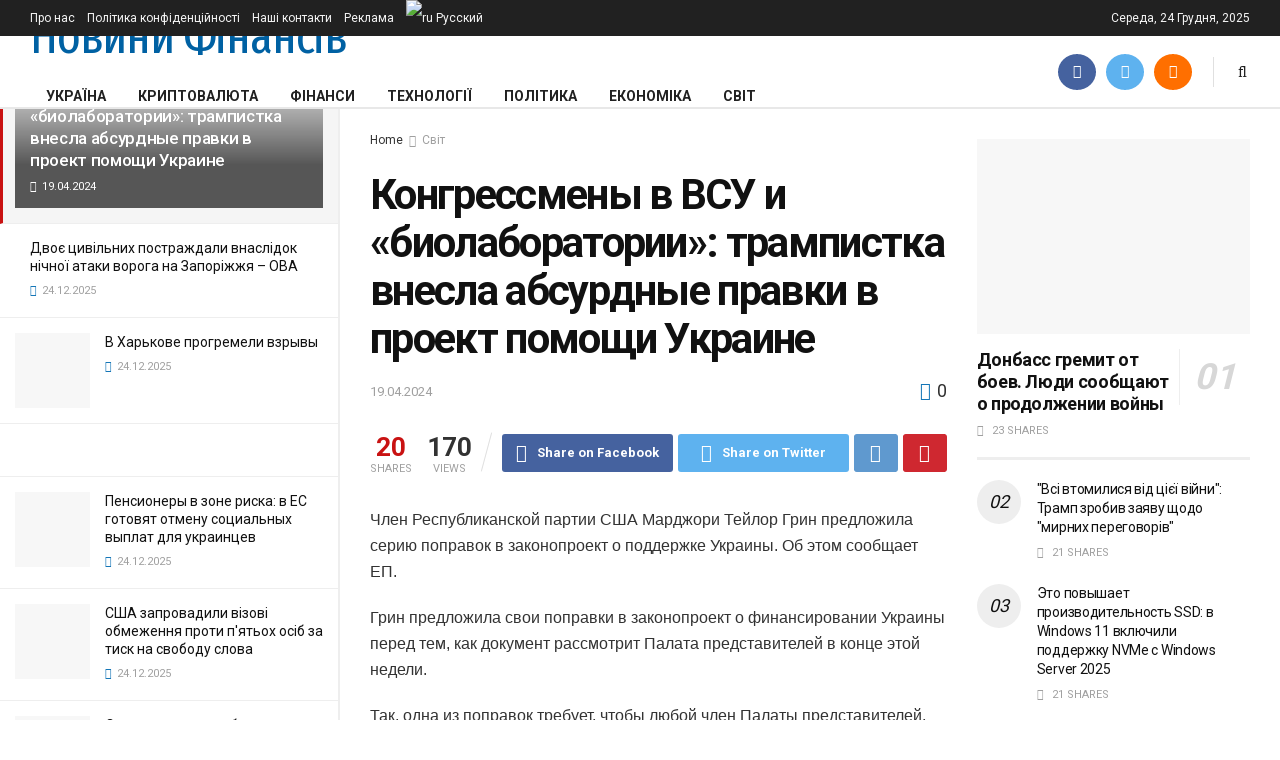

--- FILE ---
content_type: text/html; charset=UTF-8
request_url: https://financeoption.net/world/kongressmeny-v-vsu-i-biolaboratorii-trampistka-vnesla-absurdnye-pravki-v-proekt-pomoshhi-ukraine/
body_size: 38515
content:
<!doctype html>
<!--[if lt IE 7]> <html class="no-js lt-ie9 lt-ie8 lt-ie7" lang="uk"> <![endif]-->
<!--[if IE 7]>    <html class="no-js lt-ie9 lt-ie8" lang="uk"> <![endif]-->
<!--[if IE 8]>    <html class="no-js lt-ie9" lang="uk"> <![endif]-->
<!--[if IE 9]>    <html class="no-js lt-ie10" lang="uk"> <![endif]-->
<!--[if gt IE 8]><!--> <html class="no-js" lang="uk"> <!--<![endif]-->
<head>
    <meta http-equiv="Content-Type" content="text/html; charset=UTF-8" />
    <meta name='viewport' content='width=device-width, initial-scale=1, user-scalable=yes' />
    <link rel="profile" href="http://gmpg.org/xfn/11" />
    <link rel="pingback" href="https://financeoption.net/xmlrpc.php" />
    <title>Конгрессмены в ВСУ и «биолаборатории»: трампистка внесла абсурдные правки в проект помощи Украине &#8211; Новости финансов</title>
<meta name='robots' content='max-image-preview:large' />
	<style>img:is([sizes="auto" i], [sizes^="auto," i]) { contain-intrinsic-size: 3000px 1500px }</style>
	<meta property="og:type" content="article">
<meta property="og:title" content="">
<meta property="og:site_name" content="Новости финансов">
<meta property="og:description" content="Член Республиканской партии США Марджори Тейлор Грин предложила серию поправок в законопроект о поддержке Украины. Об этом сообщает ЕП. Гр">
<meta property="og:url" content="https://financeoption.net/world/kongressmeny-v-vsu-i-biolaboratorii-trampistka-vnesla-absurdnye-pravki-v-proekt-pomoshhi-ukraine/">
<meta property="og:image" content="https://financeoption.net/wp-content/uploads/2024/04/fx_n5_owwaaahzr.jpg">
<meta property="og:image:height" content="675">
<meta property="og:image:width" content="1200">
<meta property="article:published_time" content="2024-04-19T04:28:50+00:00">
<meta property="article:modified_time" content="2024-04-19T04:28:50+00:00">
<meta property="article:author" content="http://financeoption.net">
<meta property="article:section" content="Світ">
<meta name="twitter:card" content="summary_large_image">
<meta name="twitter:title" content="Конгрессмены в ВСУ и «биолаборатории»: трампистка внесла абсурдные правки в проект помощи Украине">
<meta name="twitter:description" content="Член Республиканской партии США Марджори Тейлор Грин предложила серию поправок в законопроект о поддержке Украины. Об этом сообщает ЕП. Грин">
<meta name="twitter:url" content="https://financeoption.net/world/kongressmeny-v-vsu-i-biolaboratorii-trampistka-vnesla-absurdnye-pravki-v-proekt-pomoshhi-ukraine/">
<meta name="twitter:site" content="http://financeoption.net">
<meta name="twitter:image:src" content="https://financeoption.net/wp-content/uploads/2024/04/fx_n5_owwaaahzr.jpg">
<meta name="twitter:image:width" content="1200">
<meta name="twitter:image:height" content="675">
			<script type="text/javascript">
              var jnews_ajax_url = '/?ajax-request=jnews'
			</script>
			<link rel='dns-prefetch' href='//fonts.googleapis.com' />
<link rel="alternate" type="application/rss+xml" title="Новости финансов &raquo; стрічка" href="https://financeoption.net/feed/" />
<script type="text/javascript">
/* <![CDATA[ */
window._wpemojiSettings = {"baseUrl":"https:\/\/s.w.org\/images\/core\/emoji\/16.0.1\/72x72\/","ext":".png","svgUrl":"https:\/\/s.w.org\/images\/core\/emoji\/16.0.1\/svg\/","svgExt":".svg","source":{"concatemoji":"https:\/\/financeoption.net\/wp-includes\/js\/wp-emoji-release.min.js?ver=6.8.3"}};
/*! This file is auto-generated */
!function(s,n){var o,i,e;function c(e){try{var t={supportTests:e,timestamp:(new Date).valueOf()};sessionStorage.setItem(o,JSON.stringify(t))}catch(e){}}function p(e,t,n){e.clearRect(0,0,e.canvas.width,e.canvas.height),e.fillText(t,0,0);var t=new Uint32Array(e.getImageData(0,0,e.canvas.width,e.canvas.height).data),a=(e.clearRect(0,0,e.canvas.width,e.canvas.height),e.fillText(n,0,0),new Uint32Array(e.getImageData(0,0,e.canvas.width,e.canvas.height).data));return t.every(function(e,t){return e===a[t]})}function u(e,t){e.clearRect(0,0,e.canvas.width,e.canvas.height),e.fillText(t,0,0);for(var n=e.getImageData(16,16,1,1),a=0;a<n.data.length;a++)if(0!==n.data[a])return!1;return!0}function f(e,t,n,a){switch(t){case"flag":return n(e,"\ud83c\udff3\ufe0f\u200d\u26a7\ufe0f","\ud83c\udff3\ufe0f\u200b\u26a7\ufe0f")?!1:!n(e,"\ud83c\udde8\ud83c\uddf6","\ud83c\udde8\u200b\ud83c\uddf6")&&!n(e,"\ud83c\udff4\udb40\udc67\udb40\udc62\udb40\udc65\udb40\udc6e\udb40\udc67\udb40\udc7f","\ud83c\udff4\u200b\udb40\udc67\u200b\udb40\udc62\u200b\udb40\udc65\u200b\udb40\udc6e\u200b\udb40\udc67\u200b\udb40\udc7f");case"emoji":return!a(e,"\ud83e\udedf")}return!1}function g(e,t,n,a){var r="undefined"!=typeof WorkerGlobalScope&&self instanceof WorkerGlobalScope?new OffscreenCanvas(300,150):s.createElement("canvas"),o=r.getContext("2d",{willReadFrequently:!0}),i=(o.textBaseline="top",o.font="600 32px Arial",{});return e.forEach(function(e){i[e]=t(o,e,n,a)}),i}function t(e){var t=s.createElement("script");t.src=e,t.defer=!0,s.head.appendChild(t)}"undefined"!=typeof Promise&&(o="wpEmojiSettingsSupports",i=["flag","emoji"],n.supports={everything:!0,everythingExceptFlag:!0},e=new Promise(function(e){s.addEventListener("DOMContentLoaded",e,{once:!0})}),new Promise(function(t){var n=function(){try{var e=JSON.parse(sessionStorage.getItem(o));if("object"==typeof e&&"number"==typeof e.timestamp&&(new Date).valueOf()<e.timestamp+604800&&"object"==typeof e.supportTests)return e.supportTests}catch(e){}return null}();if(!n){if("undefined"!=typeof Worker&&"undefined"!=typeof OffscreenCanvas&&"undefined"!=typeof URL&&URL.createObjectURL&&"undefined"!=typeof Blob)try{var e="postMessage("+g.toString()+"("+[JSON.stringify(i),f.toString(),p.toString(),u.toString()].join(",")+"));",a=new Blob([e],{type:"text/javascript"}),r=new Worker(URL.createObjectURL(a),{name:"wpTestEmojiSupports"});return void(r.onmessage=function(e){c(n=e.data),r.terminate(),t(n)})}catch(e){}c(n=g(i,f,p,u))}t(n)}).then(function(e){for(var t in e)n.supports[t]=e[t],n.supports.everything=n.supports.everything&&n.supports[t],"flag"!==t&&(n.supports.everythingExceptFlag=n.supports.everythingExceptFlag&&n.supports[t]);n.supports.everythingExceptFlag=n.supports.everythingExceptFlag&&!n.supports.flag,n.DOMReady=!1,n.readyCallback=function(){n.DOMReady=!0}}).then(function(){return e}).then(function(){var e;n.supports.everything||(n.readyCallback(),(e=n.source||{}).concatemoji?t(e.concatemoji):e.wpemoji&&e.twemoji&&(t(e.twemoji),t(e.wpemoji)))}))}((window,document),window._wpemojiSettings);
/* ]]> */
</script>
<style id='wp-emoji-styles-inline-css' type='text/css'>

	img.wp-smiley, img.emoji {
		display: inline !important;
		border: none !important;
		box-shadow: none !important;
		height: 1em !important;
		width: 1em !important;
		margin: 0 0.07em !important;
		vertical-align: -0.1em !important;
		background: none !important;
		padding: 0 !important;
	}
</style>
<link rel='stylesheet' id='wp-block-library-css' href='https://financeoption.net/wp-includes/css/dist/block-library/style.min.css?ver=6.8.3' type='text/css' media='all' />
<style id='classic-theme-styles-inline-css' type='text/css'>
/*! This file is auto-generated */
.wp-block-button__link{color:#fff;background-color:#32373c;border-radius:9999px;box-shadow:none;text-decoration:none;padding:calc(.667em + 2px) calc(1.333em + 2px);font-size:1.125em}.wp-block-file__button{background:#32373c;color:#fff;text-decoration:none}
</style>
<style id='global-styles-inline-css' type='text/css'>
:root{--wp--preset--aspect-ratio--square: 1;--wp--preset--aspect-ratio--4-3: 4/3;--wp--preset--aspect-ratio--3-4: 3/4;--wp--preset--aspect-ratio--3-2: 3/2;--wp--preset--aspect-ratio--2-3: 2/3;--wp--preset--aspect-ratio--16-9: 16/9;--wp--preset--aspect-ratio--9-16: 9/16;--wp--preset--color--black: #000000;--wp--preset--color--cyan-bluish-gray: #abb8c3;--wp--preset--color--white: #ffffff;--wp--preset--color--pale-pink: #f78da7;--wp--preset--color--vivid-red: #cf2e2e;--wp--preset--color--luminous-vivid-orange: #ff6900;--wp--preset--color--luminous-vivid-amber: #fcb900;--wp--preset--color--light-green-cyan: #7bdcb5;--wp--preset--color--vivid-green-cyan: #00d084;--wp--preset--color--pale-cyan-blue: #8ed1fc;--wp--preset--color--vivid-cyan-blue: #0693e3;--wp--preset--color--vivid-purple: #9b51e0;--wp--preset--gradient--vivid-cyan-blue-to-vivid-purple: linear-gradient(135deg,rgba(6,147,227,1) 0%,rgb(155,81,224) 100%);--wp--preset--gradient--light-green-cyan-to-vivid-green-cyan: linear-gradient(135deg,rgb(122,220,180) 0%,rgb(0,208,130) 100%);--wp--preset--gradient--luminous-vivid-amber-to-luminous-vivid-orange: linear-gradient(135deg,rgba(252,185,0,1) 0%,rgba(255,105,0,1) 100%);--wp--preset--gradient--luminous-vivid-orange-to-vivid-red: linear-gradient(135deg,rgba(255,105,0,1) 0%,rgb(207,46,46) 100%);--wp--preset--gradient--very-light-gray-to-cyan-bluish-gray: linear-gradient(135deg,rgb(238,238,238) 0%,rgb(169,184,195) 100%);--wp--preset--gradient--cool-to-warm-spectrum: linear-gradient(135deg,rgb(74,234,220) 0%,rgb(151,120,209) 20%,rgb(207,42,186) 40%,rgb(238,44,130) 60%,rgb(251,105,98) 80%,rgb(254,248,76) 100%);--wp--preset--gradient--blush-light-purple: linear-gradient(135deg,rgb(255,206,236) 0%,rgb(152,150,240) 100%);--wp--preset--gradient--blush-bordeaux: linear-gradient(135deg,rgb(254,205,165) 0%,rgb(254,45,45) 50%,rgb(107,0,62) 100%);--wp--preset--gradient--luminous-dusk: linear-gradient(135deg,rgb(255,203,112) 0%,rgb(199,81,192) 50%,rgb(65,88,208) 100%);--wp--preset--gradient--pale-ocean: linear-gradient(135deg,rgb(255,245,203) 0%,rgb(182,227,212) 50%,rgb(51,167,181) 100%);--wp--preset--gradient--electric-grass: linear-gradient(135deg,rgb(202,248,128) 0%,rgb(113,206,126) 100%);--wp--preset--gradient--midnight: linear-gradient(135deg,rgb(2,3,129) 0%,rgb(40,116,252) 100%);--wp--preset--font-size--small: 13px;--wp--preset--font-size--medium: 20px;--wp--preset--font-size--large: 36px;--wp--preset--font-size--x-large: 42px;--wp--preset--spacing--20: 0.44rem;--wp--preset--spacing--30: 0.67rem;--wp--preset--spacing--40: 1rem;--wp--preset--spacing--50: 1.5rem;--wp--preset--spacing--60: 2.25rem;--wp--preset--spacing--70: 3.38rem;--wp--preset--spacing--80: 5.06rem;--wp--preset--shadow--natural: 6px 6px 9px rgba(0, 0, 0, 0.2);--wp--preset--shadow--deep: 12px 12px 50px rgba(0, 0, 0, 0.4);--wp--preset--shadow--sharp: 6px 6px 0px rgba(0, 0, 0, 0.2);--wp--preset--shadow--outlined: 6px 6px 0px -3px rgba(255, 255, 255, 1), 6px 6px rgba(0, 0, 0, 1);--wp--preset--shadow--crisp: 6px 6px 0px rgba(0, 0, 0, 1);}:where(.is-layout-flex){gap: 0.5em;}:where(.is-layout-grid){gap: 0.5em;}body .is-layout-flex{display: flex;}.is-layout-flex{flex-wrap: wrap;align-items: center;}.is-layout-flex > :is(*, div){margin: 0;}body .is-layout-grid{display: grid;}.is-layout-grid > :is(*, div){margin: 0;}:where(.wp-block-columns.is-layout-flex){gap: 2em;}:where(.wp-block-columns.is-layout-grid){gap: 2em;}:where(.wp-block-post-template.is-layout-flex){gap: 1.25em;}:where(.wp-block-post-template.is-layout-grid){gap: 1.25em;}.has-black-color{color: var(--wp--preset--color--black) !important;}.has-cyan-bluish-gray-color{color: var(--wp--preset--color--cyan-bluish-gray) !important;}.has-white-color{color: var(--wp--preset--color--white) !important;}.has-pale-pink-color{color: var(--wp--preset--color--pale-pink) !important;}.has-vivid-red-color{color: var(--wp--preset--color--vivid-red) !important;}.has-luminous-vivid-orange-color{color: var(--wp--preset--color--luminous-vivid-orange) !important;}.has-luminous-vivid-amber-color{color: var(--wp--preset--color--luminous-vivid-amber) !important;}.has-light-green-cyan-color{color: var(--wp--preset--color--light-green-cyan) !important;}.has-vivid-green-cyan-color{color: var(--wp--preset--color--vivid-green-cyan) !important;}.has-pale-cyan-blue-color{color: var(--wp--preset--color--pale-cyan-blue) !important;}.has-vivid-cyan-blue-color{color: var(--wp--preset--color--vivid-cyan-blue) !important;}.has-vivid-purple-color{color: var(--wp--preset--color--vivid-purple) !important;}.has-black-background-color{background-color: var(--wp--preset--color--black) !important;}.has-cyan-bluish-gray-background-color{background-color: var(--wp--preset--color--cyan-bluish-gray) !important;}.has-white-background-color{background-color: var(--wp--preset--color--white) !important;}.has-pale-pink-background-color{background-color: var(--wp--preset--color--pale-pink) !important;}.has-vivid-red-background-color{background-color: var(--wp--preset--color--vivid-red) !important;}.has-luminous-vivid-orange-background-color{background-color: var(--wp--preset--color--luminous-vivid-orange) !important;}.has-luminous-vivid-amber-background-color{background-color: var(--wp--preset--color--luminous-vivid-amber) !important;}.has-light-green-cyan-background-color{background-color: var(--wp--preset--color--light-green-cyan) !important;}.has-vivid-green-cyan-background-color{background-color: var(--wp--preset--color--vivid-green-cyan) !important;}.has-pale-cyan-blue-background-color{background-color: var(--wp--preset--color--pale-cyan-blue) !important;}.has-vivid-cyan-blue-background-color{background-color: var(--wp--preset--color--vivid-cyan-blue) !important;}.has-vivid-purple-background-color{background-color: var(--wp--preset--color--vivid-purple) !important;}.has-black-border-color{border-color: var(--wp--preset--color--black) !important;}.has-cyan-bluish-gray-border-color{border-color: var(--wp--preset--color--cyan-bluish-gray) !important;}.has-white-border-color{border-color: var(--wp--preset--color--white) !important;}.has-pale-pink-border-color{border-color: var(--wp--preset--color--pale-pink) !important;}.has-vivid-red-border-color{border-color: var(--wp--preset--color--vivid-red) !important;}.has-luminous-vivid-orange-border-color{border-color: var(--wp--preset--color--luminous-vivid-orange) !important;}.has-luminous-vivid-amber-border-color{border-color: var(--wp--preset--color--luminous-vivid-amber) !important;}.has-light-green-cyan-border-color{border-color: var(--wp--preset--color--light-green-cyan) !important;}.has-vivid-green-cyan-border-color{border-color: var(--wp--preset--color--vivid-green-cyan) !important;}.has-pale-cyan-blue-border-color{border-color: var(--wp--preset--color--pale-cyan-blue) !important;}.has-vivid-cyan-blue-border-color{border-color: var(--wp--preset--color--vivid-cyan-blue) !important;}.has-vivid-purple-border-color{border-color: var(--wp--preset--color--vivid-purple) !important;}.has-vivid-cyan-blue-to-vivid-purple-gradient-background{background: var(--wp--preset--gradient--vivid-cyan-blue-to-vivid-purple) !important;}.has-light-green-cyan-to-vivid-green-cyan-gradient-background{background: var(--wp--preset--gradient--light-green-cyan-to-vivid-green-cyan) !important;}.has-luminous-vivid-amber-to-luminous-vivid-orange-gradient-background{background: var(--wp--preset--gradient--luminous-vivid-amber-to-luminous-vivid-orange) !important;}.has-luminous-vivid-orange-to-vivid-red-gradient-background{background: var(--wp--preset--gradient--luminous-vivid-orange-to-vivid-red) !important;}.has-very-light-gray-to-cyan-bluish-gray-gradient-background{background: var(--wp--preset--gradient--very-light-gray-to-cyan-bluish-gray) !important;}.has-cool-to-warm-spectrum-gradient-background{background: var(--wp--preset--gradient--cool-to-warm-spectrum) !important;}.has-blush-light-purple-gradient-background{background: var(--wp--preset--gradient--blush-light-purple) !important;}.has-blush-bordeaux-gradient-background{background: var(--wp--preset--gradient--blush-bordeaux) !important;}.has-luminous-dusk-gradient-background{background: var(--wp--preset--gradient--luminous-dusk) !important;}.has-pale-ocean-gradient-background{background: var(--wp--preset--gradient--pale-ocean) !important;}.has-electric-grass-gradient-background{background: var(--wp--preset--gradient--electric-grass) !important;}.has-midnight-gradient-background{background: var(--wp--preset--gradient--midnight) !important;}.has-small-font-size{font-size: var(--wp--preset--font-size--small) !important;}.has-medium-font-size{font-size: var(--wp--preset--font-size--medium) !important;}.has-large-font-size{font-size: var(--wp--preset--font-size--large) !important;}.has-x-large-font-size{font-size: var(--wp--preset--font-size--x-large) !important;}
:where(.wp-block-post-template.is-layout-flex){gap: 1.25em;}:where(.wp-block-post-template.is-layout-grid){gap: 1.25em;}
:where(.wp-block-columns.is-layout-flex){gap: 2em;}:where(.wp-block-columns.is-layout-grid){gap: 2em;}
:root :where(.wp-block-pullquote){font-size: 1.5em;line-height: 1.6;}
</style>
<link rel='stylesheet' id='js_composer_front-css' href='https://financeoption.net/wp-content/plugins/js_composer/assets/css/js_composer.min.css?ver=6.4.2' type='text/css' media='all' />
<link rel='stylesheet' id='jeg_customizer_font-css' href='//fonts.googleapis.com/css?family=Roboto%3Aregular%2C500%2C700%2C700%2C500%7CFira+Sans+Extra+Condensed%3Areguler&#038;display=swap&#038;ver=1.2.5' type='text/css' media='all' />
<link rel='stylesheet' id='mediaelement-css' href='https://financeoption.net/wp-includes/js/mediaelement/mediaelementplayer-legacy.min.css?ver=4.2.17' type='text/css' media='all' />
<link rel='stylesheet' id='wp-mediaelement-css' href='https://financeoption.net/wp-includes/js/mediaelement/wp-mediaelement.min.css?ver=6.8.3' type='text/css' media='all' />
<link rel='stylesheet' id='jnews-frontend-css' href='https://financeoption.net/wp-content/themes/jnews/assets/dist/frontend.min.css?ver=7.1.7' type='text/css' media='all' />
<link rel='stylesheet' id='jnews-style-css' href='https://financeoption.net/wp-content/themes/jnews/style.css?ver=7.1.7' type='text/css' media='all' />
<link rel='stylesheet' id='jnews-darkmode-css' href='https://financeoption.net/wp-content/themes/jnews/assets/css/darkmode.css?ver=7.1.7' type='text/css' media='all' />
<link rel='stylesheet' id='jnews-scheme-css' href='https://financeoption.net/wp-content/themes/jnews/data/import/news/scheme.css?ver=7.1.7' type='text/css' media='all' />
<link rel='stylesheet' id='jnews-select-share-css' href='https://financeoption.net/wp-content/plugins/jnews-social-share/assets/css/plugin.css' type='text/css' media='all' />
<script type="text/javascript" src="https://financeoption.net/wp-includes/js/jquery/jquery.min.js?ver=3.7.1" id="jquery-core-js"></script>
<script type="text/javascript" src="https://financeoption.net/wp-includes/js/jquery/jquery-migrate.min.js?ver=3.4.1" id="jquery-migrate-js"></script>
<link rel="https://api.w.org/" href="https://financeoption.net/wp-json/" /><link rel="alternate" title="JSON" type="application/json" href="https://financeoption.net/wp-json/wp/v2/posts/148621" /><link rel="EditURI" type="application/rsd+xml" title="RSD" href="https://financeoption.net/xmlrpc.php?rsd" />
<meta name="generator" content="WordPress 6.8.3" />
<link rel="canonical" href="https://financeoption.net/world/kongressmeny-v-vsu-i-biolaboratorii-trampistka-vnesla-absurdnye-pravki-v-proekt-pomoshhi-ukraine/" />
<link rel='shortlink' href='https://financeoption.net/?p=148621' />
<link rel="alternate" title="oEmbed (JSON)" type="application/json+oembed" href="https://financeoption.net/wp-json/oembed/1.0/embed?url=https%3A%2F%2Ffinanceoption.net%2Fworld%2Fkongressmeny-v-vsu-i-biolaboratorii-trampistka-vnesla-absurdnye-pravki-v-proekt-pomoshhi-ukraine%2F" />
<link rel="alternate" title="oEmbed (XML)" type="text/xml+oembed" href="https://financeoption.net/wp-json/oembed/1.0/embed?url=https%3A%2F%2Ffinanceoption.net%2Fworld%2Fkongressmeny-v-vsu-i-biolaboratorii-trampistka-vnesla-absurdnye-pravki-v-proekt-pomoshhi-ukraine%2F&#038;format=xml" />
<meta name="generator" content="Powered by WPBakery Page Builder - drag and drop page builder for WordPress."/>
<script type='application/ld+json'>{"@context":"http:\/\/schema.org","@type":"Organization","@id":"https:\/\/financeoption.net\/#organization","url":"https:\/\/financeoption.net\/","name":"","logo":{"@type":"ImageObject","url":""},"sameAs":["#","#","\/feed\/"]}</script>
<script type='application/ld+json'>{"@context":"http:\/\/schema.org","@type":"WebSite","@id":"https:\/\/financeoption.net\/#website","url":"https:\/\/financeoption.net\/","name":"","potentialAction":{"@type":"SearchAction","target":"https:\/\/financeoption.net\/?s={search_term_string}","query-input":"required name=search_term_string"}}</script>
<link rel="icon" href="https://financeoption.net/wp-content/uploads/2025/11/favicon-75x75.png" sizes="32x32" />
<link rel="icon" href="https://financeoption.net/wp-content/uploads/2025/11/favicon.png" sizes="192x192" />
<link rel="apple-touch-icon" href="https://financeoption.net/wp-content/uploads/2025/11/favicon.png" />
<meta name="msapplication-TileImage" content="https://financeoption.net/wp-content/uploads/2025/11/favicon.png" />
<style id="jeg_dynamic_css" type="text/css" data-type="jeg_custom-css">body,.newsfeed_carousel.owl-carousel .owl-nav div,.jeg_filter_button,.owl-carousel .owl-nav div,.jeg_readmore,.jeg_hero_style_7 .jeg_post_meta a,.widget_calendar thead th,.widget_calendar tfoot a,.jeg_socialcounter a,.entry-header .jeg_meta_like a,.entry-header .jeg_meta_comment a,.entry-content tbody tr:hover,.entry-content th,.jeg_splitpost_nav li:hover a,#breadcrumbs a,.jeg_author_socials a:hover,.jeg_footer_content a,.jeg_footer_bottom a,.jeg_cartcontent,.woocommerce .woocommerce-breadcrumb a { color : #323232; } a,.jeg_menu_style_5 > li > a:hover,.jeg_menu_style_5 > li.sfHover > a,.jeg_menu_style_5 > li.current-menu-item > a,.jeg_menu_style_5 > li.current-menu-ancestor > a,.jeg_navbar .jeg_menu:not(.jeg_main_menu) > li > a:hover,.jeg_midbar .jeg_menu:not(.jeg_main_menu) > li > a:hover,.jeg_side_tabs li.active,.jeg_block_heading_5 strong,.jeg_block_heading_6 strong,.jeg_block_heading_7 strong,.jeg_block_heading_8 strong,.jeg_subcat_list li a:hover,.jeg_subcat_list li button:hover,.jeg_pl_lg_7 .jeg_thumb .jeg_post_category a,.jeg_pl_xs_2:before,.jeg_pl_xs_4 .jeg_postblock_content:before,.jeg_postblock .jeg_post_title a:hover,.jeg_hero_style_6 .jeg_post_title a:hover,.jeg_sidefeed .jeg_pl_xs_3 .jeg_post_title a:hover,.widget_jnews_popular .jeg_post_title a:hover,.jeg_meta_author a,.widget_archive li a:hover,.widget_pages li a:hover,.widget_meta li a:hover,.widget_recent_entries li a:hover,.widget_rss li a:hover,.widget_rss cite,.widget_categories li a:hover,.widget_categories li.current-cat > a,#breadcrumbs a:hover,.jeg_share_count .counts,.commentlist .bypostauthor > .comment-body > .comment-author > .fn,span.required,.jeg_review_title,.bestprice .price,.authorlink a:hover,.jeg_vertical_playlist .jeg_video_playlist_play_icon,.jeg_vertical_playlist .jeg_video_playlist_item.active .jeg_video_playlist_thumbnail:before,.jeg_horizontal_playlist .jeg_video_playlist_play,.woocommerce li.product .pricegroup .button,.widget_display_forums li a:hover,.widget_display_topics li:before,.widget_display_replies li:before,.widget_display_views li:before,.bbp-breadcrumb a:hover,.jeg_mobile_menu li.sfHover > a,.jeg_mobile_menu li a:hover,.split-template-6 .pagenum, .jeg_push_notification_button .button { color : #c91212; } .jeg_menu_style_1 > li > a:before,.jeg_menu_style_2 > li > a:before,.jeg_menu_style_3 > li > a:before,.jeg_side_toggle,.jeg_slide_caption .jeg_post_category a,.jeg_slider_type_1 .owl-nav .owl-next,.jeg_block_heading_1 .jeg_block_title span,.jeg_block_heading_2 .jeg_block_title span,.jeg_block_heading_3,.jeg_block_heading_4 .jeg_block_title span,.jeg_block_heading_6:after,.jeg_pl_lg_box .jeg_post_category a,.jeg_pl_md_box .jeg_post_category a,.jeg_readmore:hover,.jeg_thumb .jeg_post_category a,.jeg_block_loadmore a:hover, .jeg_postblock.alt .jeg_block_loadmore a:hover,.jeg_block_loadmore a.active,.jeg_postblock_carousel_2 .jeg_post_category a,.jeg_heroblock .jeg_post_category a,.jeg_pagenav_1 .page_number.active,.jeg_pagenav_1 .page_number.active:hover,input[type="submit"],.btn,.button,.widget_tag_cloud a:hover,.popularpost_item:hover .jeg_post_title a:before,.jeg_splitpost_4 .page_nav,.jeg_splitpost_5 .page_nav,.jeg_post_via a:hover,.jeg_post_source a:hover,.jeg_post_tags a:hover,.comment-reply-title small a:before,.comment-reply-title small a:after,.jeg_storelist .productlink,.authorlink li.active a:before,.jeg_footer.dark .socials_widget:not(.nobg) a:hover .fa,.jeg_breakingnews_title,.jeg_overlay_slider_bottom.owl-carousel .owl-nav div,.jeg_overlay_slider_bottom.owl-carousel .owl-nav div:hover,.jeg_vertical_playlist .jeg_video_playlist_current,.woocommerce span.onsale,.woocommerce #respond input#submit:hover,.woocommerce a.button:hover,.woocommerce button.button:hover,.woocommerce input.button:hover,.woocommerce #respond input#submit.alt,.woocommerce a.button.alt,.woocommerce button.button.alt,.woocommerce input.button.alt,.jeg_popup_post .caption,.jeg_footer.dark input[type="submit"],.jeg_footer.dark .btn,.jeg_footer.dark .button,.footer_widget.widget_tag_cloud a:hover, .jeg_inner_content .content-inner .jeg_post_category a:hover, #buddypress .standard-form button, #buddypress a.button, #buddypress input[type="submit"], #buddypress input[type="button"], #buddypress input[type="reset"], #buddypress ul.button-nav li a, #buddypress .generic-button a, #buddypress .generic-button button, #buddypress .comment-reply-link, #buddypress a.bp-title-button, #buddypress.buddypress-wrap .members-list li .user-update .activity-read-more a, div#buddypress .standard-form button:hover,div#buddypress a.button:hover,div#buddypress input[type="submit"]:hover,div#buddypress input[type="button"]:hover,div#buddypress input[type="reset"]:hover,div#buddypress ul.button-nav li a:hover,div#buddypress .generic-button a:hover,div#buddypress .generic-button button:hover,div#buddypress .comment-reply-link:hover,div#buddypress a.bp-title-button:hover,div#buddypress.buddypress-wrap .members-list li .user-update .activity-read-more a:hover, #buddypress #item-nav .item-list-tabs ul li a:before, .jeg_inner_content .jeg_meta_container .follow-wrapper a { background-color : #c91212; } .jeg_block_heading_7 .jeg_block_title span, .jeg_readmore:hover, .jeg_block_loadmore a:hover, .jeg_block_loadmore a.active, .jeg_pagenav_1 .page_number.active, .jeg_pagenav_1 .page_number.active:hover, .jeg_pagenav_3 .page_number:hover, .jeg_prevnext_post a:hover h3, .jeg_overlay_slider .jeg_post_category, .jeg_sidefeed .jeg_post.active, .jeg_vertical_playlist.jeg_vertical_playlist .jeg_video_playlist_item.active .jeg_video_playlist_thumbnail img, .jeg_horizontal_playlist .jeg_video_playlist_item.active { border-color : #c91212; } .jeg_tabpost_nav li.active, .woocommerce div.product .woocommerce-tabs ul.tabs li.active { border-bottom-color : #c91212; } .jeg_post_meta .fa, .entry-header .jeg_post_meta .fa, .jeg_review_stars, .jeg_price_review_list { color : #1476b7; } .jeg_share_button.share-float.share-monocrhome a { background-color : #1476b7; } h1,h2,h3,h4,h5,h6,.jeg_post_title a,.entry-header .jeg_post_title,.jeg_hero_style_7 .jeg_post_title a,.jeg_block_title,.jeg_splitpost_bar .current_title,.jeg_video_playlist_title,.gallery-caption { color : #111111; } .split-template-9 .pagenum, .split-template-10 .pagenum, .split-template-11 .pagenum, .split-template-12 .pagenum, .split-template-13 .pagenum, .split-template-15 .pagenum, .split-template-18 .pagenum, .split-template-20 .pagenum, .split-template-19 .current_title span, .split-template-20 .current_title span { background-color : #111111; } .jeg_topbar .jeg_nav_row, .jeg_topbar .jeg_search_no_expand .jeg_search_input { line-height : 36px; } .jeg_topbar .jeg_nav_row, .jeg_topbar .jeg_nav_icon { height : 36px; } .jeg_header .jeg_bottombar.jeg_navbar,.jeg_bottombar .jeg_nav_icon { height : 71px; } .jeg_header .jeg_bottombar.jeg_navbar, .jeg_header .jeg_bottombar .jeg_main_menu:not(.jeg_menu_style_1) > li > a, .jeg_header .jeg_bottombar .jeg_menu_style_1 > li, .jeg_header .jeg_bottombar .jeg_menu:not(.jeg_main_menu) > li > a { line-height : 71px; } .jeg_header .jeg_bottombar, .jeg_header .jeg_bottombar.jeg_navbar_dark, .jeg_bottombar.jeg_navbar_boxed .jeg_nav_row, .jeg_bottombar.jeg_navbar_dark.jeg_navbar_boxed .jeg_nav_row { border-bottom-width : 2px; } .jeg_mobile_midbar, .jeg_mobile_midbar.dark { background : #6d0000; } .jeg_nav_item.jeg_logo .site-title a { font-family: "Fira Sans Extra Condensed",Helvetica,Arial,sans-serif;font-size: 50px; color : #0061a3;  } .jeg_stickybar .jeg_nav_item.jeg_logo .site-title a { font-family: "Fira Sans Extra Condensed",Helvetica,Arial,sans-serif; } .jeg_nav_item.jeg_mobile_logo .site-title a { font-family: "Fira Sans Extra Condensed",Helvetica,Arial,sans-serif;color : #ffffff;  } .jeg_footer_content,.jeg_footer.dark .jeg_footer_content { background-color : rgba(30,115,190,0.05); } body,input,textarea,select,.chosen-container-single .chosen-single,.btn,.button { font-family: Roboto,Helvetica,Arial,sans-serif; } .jeg_post_title, .entry-header .jeg_post_title, .jeg_single_tpl_2 .entry-header .jeg_post_title, .jeg_single_tpl_3 .entry-header .jeg_post_title, .jeg_single_tpl_6 .entry-header .jeg_post_title { font-family: Roboto,Helvetica,Arial,sans-serif; } .jeg_post_excerpt p, .content-inner p { font-family: "Droid Serif",Helvetica,Arial,sans-serif; } </style><style type="text/css">
					.no_thumbnail .jeg_thumb,
					.thumbnail-container.no_thumbnail {
					    display: none !important;
					}
					.jeg_search_result .jeg_pl_xs_3.no_thumbnail .jeg_postblock_content,
					.jeg_sidefeed .jeg_pl_xs_3.no_thumbnail .jeg_postblock_content,
					.jeg_pl_sm.no_thumbnail .jeg_postblock_content {
					    margin-left: 0;
					}
					.jeg_postblock_11 .no_thumbnail .jeg_postblock_content,
					.jeg_postblock_12 .no_thumbnail .jeg_postblock_content,
					.jeg_postblock_12.jeg_col_3o3 .no_thumbnail .jeg_postblock_content  {
					    margin-top: 0;
					}
					.jeg_postblock_15 .jeg_pl_md_box.no_thumbnail .jeg_postblock_content,
					.jeg_postblock_19 .jeg_pl_md_box.no_thumbnail .jeg_postblock_content,
					.jeg_postblock_24 .jeg_pl_md_box.no_thumbnail .jeg_postblock_content,
					.jeg_sidefeed .jeg_pl_md_box .jeg_postblock_content {
					    position: relative;
					}
					.jeg_postblock_carousel_2 .no_thumbnail .jeg_post_title a,
					.jeg_postblock_carousel_2 .no_thumbnail .jeg_post_title a:hover,
					.jeg_postblock_carousel_2 .no_thumbnail .jeg_post_meta .fa {
					    color: #212121 !important;
					} 
				</style><noscript><style> .wpb_animate_when_almost_visible { opacity: 1; }</style></noscript>	
<!-- Google tag (gtag.js) -->
<script async src="https://www.googletagmanager.com/gtag/js?id=G-FJLWMEF9HV"></script>
<script>
  window.dataLayer = window.dataLayer || [];
  function gtag(){dataLayer.push(arguments);}
  gtag('js', new Date());

  gtag('config', 'G-FJLWMEF9HV');
</script>
</head>
<body class="wp-singular post-template-default single single-post postid-148621 single-format-standard wp-embed-responsive wp-theme-jnews jeg_toggle_dark jeg_single_tpl_1 jnews jeg_sidecontent jeg_sidecontent_left jsc_normal wpb-js-composer js-comp-ver-6.4.2 vc_responsive">

    
    	<div id="jeg_sidecontent">
						<div class="jeg_side_heading">
					<ul class="jeg_side_tabs">
					<li data-tab-content="tab1" data-sort='latest' class="active">Latest</li><li data-tab-content="tab2" data-sort='popular_post' class=""><i class="fa fa-fire"></i> Trending</li>					</ul>
					<div class="jeg_side_feed_cat_wrapper">
					<div class="jeg_cat_dropdown"><button type="button" class="jeg_filter_button">Filter</button>
             <ul class="jeg_filter_menu">
                <li><a href="#" class='active'>All</a></li>
                <li><a class="" href="https://financeoption.net/politics/" data-id="23">Політика</a></li><li><a class="" href="https://financeoption.net/world/" data-id="20">Світ</a></li><li><a class="" href="https://financeoption.net/tech/" data-id="24">Технології</a></li>
             </ul></div>					</div>
				<script> var side_feed = {"paged":1,"post_type":"post","exclude_post":148621,"include_category":"","sort_by":"latest","post_offset":0,"pagination_number_post":12,"number_post":12,"pagination_mode":"loadmore"}; </script>				</div>
				
		<div class="sidecontent_postwrapper">
			<div class="jeg_sidefeed ">
				<div class="jeg_post jeg_pl_md_box active " data-id="148621" data-sequence="0">
                        <div class="overlay_container">
                            <div class="jeg_thumb">
                                
                                <a class="ajax" href="https://financeoption.net/world/kongressmeny-v-vsu-i-biolaboratorii-trampistka-vnesla-absurdnye-pravki-v-proekt-pomoshhi-ukraine/"><div class="thumbnail-container animate-lazy  size-500 "><img width="320" height="180" src="https://financeoption.net/wp-content/themes/jnews/assets/img/jeg-empty.png" class="attachment-jnews-360x180 size-jnews-360x180 lazyload wp-post-image" alt="Конгрессмены в ВСУ и «биолаборатории»: трампистка внесла абсурдные правки в проект помощи Украине" decoding="async" fetchpriority="high" sizes="(max-width: 320px) 100vw, 320px" data-full-width="1200" data-full-height="675" data-src="https://financeoption.net/wp-content/uploads/2024/04/fx_n5_owwaaahzr.jpg" data-srcset="https://financeoption.net/wp-content/uploads/2024/04/fx_n5_owwaaahzr.jpg 1200w, https://financeoption.net/wp-content/uploads/2024/04/fx_n5_owwaaahzr-768x432.jpg 768w, https://financeoption.net/wp-content/uploads/2024/04/fx_n5_owwaaahzr-696x392.jpg 696w, https://financeoption.net/wp-content/uploads/2024/04/fx_n5_owwaaahzr-1068x601.jpg 1068w" data-sizes="auto" data-expand="700" /></div></a>
                            </div>
                            <div class="jeg_postblock_content">
                                <h2 class="jeg_post_title"><a class="ajax" href="https://financeoption.net/world/kongressmeny-v-vsu-i-biolaboratorii-trampistka-vnesla-absurdnye-pravki-v-proekt-pomoshhi-ukraine/">Конгрессмены в ВСУ и «биолаборатории»: трампистка внесла абсурдные правки в проект помощи Украине</a></h2>
                                <div class="jeg_post_meta"><div class="jeg_meta_date"><i class="fa fa-clock-o"></i> 19.04.2024</div></div>
                            </div>
                        </div>
                    </div><div class="jeg_post jeg_pl_xs_3   no_thumbnail" data-id="186319" data-sequence="1">
                        <div class="jeg_thumb">
                            
                            <a class="ajax" href="https://financeoption.net/finance/dvoye-civilnix-postrazhdali-vnaslidok-nichno%d1%97-ataki-voroga-na-zaporizhzhya-ova/"><div class="thumbnail-container animate-lazy no_thumbnail size-1000 "></div></a>
                        </div>
                        <div class="jeg_postblock_content">
                            <h2 class="jeg_post_title"><a class="ajax" href="https://financeoption.net/finance/dvoye-civilnix-postrazhdali-vnaslidok-nichno%d1%97-ataki-voroga-na-zaporizhzhya-ova/">Двоє цивільних постраждали внаслідок нічної атаки ворога на Запоріжжя &#8211; ОВА</a></h2>
                            <div class="jeg_post_meta"><div class="jeg_meta_date"><i class="fa fa-clock-o"></i> 24.12.2025</div></div>
                        </div>
                    </div><div class="jeg_post jeg_pl_xs_3  " data-id="186316" data-sequence="2">
                        <div class="jeg_thumb">
                            
                            <a class="ajax" href="https://financeoption.net/politics/v-xarkove-progremeli-vzryvy-2/"><div class="thumbnail-container animate-lazy  size-1000 "><img width="75" height="75" src="https://financeoption.net/wp-content/themes/jnews/assets/img/jeg-empty.png" class="attachment-jnews-75x75 size-jnews-75x75 lazyload wp-post-image" alt="В Харькове прогремели взрывы" decoding="async" data-full-width="1300" data-full-height="820" data-src="https://financeoption.net/wp-content/uploads/2025/12/pozhezha_naslidki_obstrilu_zaglushka_gettyimages_2180364295_039c432e2037df7bda9d3de63fa0c326_1300x820-75x75.jpg" data-srcset="" data-sizes="auto" data-expand="700" /></div></a>
                        </div>
                        <div class="jeg_postblock_content">
                            <h2 class="jeg_post_title"><a class="ajax" href="https://financeoption.net/politics/v-xarkove-progremeli-vzryvy-2/">В Харькове прогремели взрывы</a></h2>
                            <div class="jeg_post_meta"><div class="jeg_meta_date"><i class="fa fa-clock-o"></i> 24.12.2025</div></div>
                        </div>
                    </div><div class="jeg_ad jnews_sidefeed_ads"><div class='ads-wrapper jeg_ad_sidecontent '><a href=''  class='adlink ads_image jeg_ad_sidecontent'>
                                    <img src='https://financeoption.net/wp-content/themes/jnews/assets/img/jeg-empty.png' class='lazyload' data-src='https://financeoption.net/wp-content/uploads/2025/11/ad_300x250.jpg' alt='' data-pin-no-hover="true">
                                </a></div></div><div class="jeg_post jeg_pl_xs_3  " data-id="186314" data-sequence="3">
                        <div class="jeg_thumb">
                            
                            <a class="ajax" href="https://financeoption.net/ukraine/pensionery-v-zone-riska-v-es-gotovyat-otmenu-socialnyx-vyplat-dlya-ukraincev/"><div class="thumbnail-container animate-lazy  size-1000 "><img width="75" height="75" src="https://financeoption.net/wp-content/themes/jnews/assets/img/jeg-empty.png" class="attachment-jnews-75x75 size-jnews-75x75 lazyload wp-post-image" alt="Пенсионеры в зоне риска: в ЕС готовят отмену социальных выплат для украинцев" decoding="async" data-full-width="834" data-full-height="469" data-src="https://financeoption.net/wp-content/uploads/2025/12/nFrAT1DGaE5O6V3vkcHIStMMsvX0upfHuvxgyblq-75x75.jpe" data-srcset="" data-sizes="auto" data-expand="700" /></div></a>
                        </div>
                        <div class="jeg_postblock_content">
                            <h2 class="jeg_post_title"><a class="ajax" href="https://financeoption.net/ukraine/pensionery-v-zone-riska-v-es-gotovyat-otmenu-socialnyx-vyplat-dlya-ukraincev/">Пенсионеры в зоне риска: в ЕС готовят отмену социальных выплат для украинцев</a></h2>
                            <div class="jeg_post_meta"><div class="jeg_meta_date"><i class="fa fa-clock-o"></i> 24.12.2025</div></div>
                        </div>
                    </div><div class="jeg_post jeg_pl_xs_3  " data-id="186312" data-sequence="4">
                        <div class="jeg_thumb">
                            
                            <a class="ajax" href="https://financeoption.net/world/ssha-zaprovadili-vizovi-obmezhennya-proti-pyatox-osib-za-tisk-na-svobodu-slova/"><div class="thumbnail-container animate-lazy  size-1000 "><img width="75" height="75" src="https://financeoption.net/wp-content/themes/jnews/assets/img/jeg-empty.png" class="attachment-jnews-75x75 size-jnews-75x75 lazyload wp-post-image" alt="США запровадили візові обмеження проти п&amp;apos;ятьох осіб за тиск на свободу слова" decoding="async" data-full-width="1500" data-full-height="844" data-src="https://financeoption.net/wp-content/uploads/2025/12/1766542068-3060-large.webp-75x75.jpg" data-srcset="" data-sizes="auto" data-expand="700" /></div></a>
                        </div>
                        <div class="jeg_postblock_content">
                            <h2 class="jeg_post_title"><a class="ajax" href="https://financeoption.net/world/ssha-zaprovadili-vizovi-obmezhennya-proti-pyatox-osib-za-tisk-na-svobodu-slova/">США запровадили візові обмеження проти п&apos;ятьох осіб за тиск на свободу слова</a></h2>
                            <div class="jeg_post_meta"><div class="jeg_meta_date"><i class="fa fa-clock-o"></i> 24.12.2025</div></div>
                        </div>
                    </div><div class="jeg_post jeg_pl_xs_3  " data-id="186310" data-sequence="5">
                        <div class="jeg_thumb">
                            
                            <a class="ajax" href="https://financeoption.net/tech/eksperty-nazvali-brauzery-s-xudshej-konfidencialnostyu-chrome-na-vtorom-meste/"><div class="thumbnail-container animate-lazy  size-1000 "><img width="75" height="75" src="https://financeoption.net/wp-content/themes/jnews/assets/img/jeg-empty.png" class="attachment-jnews-75x75 size-jnews-75x75 lazyload wp-post-image" alt="Эксперты назвали браузеры с &#8220;худшей&#8221; конфиденциальностью: Chrome на втором месте" decoding="async" data-full-width="835" data-full-height="557" data-src="https://financeoption.net/wp-content/uploads/2025/12/Depositphotos_692087258_L-835x557-1-75x75.jpg" data-srcset="" data-sizes="auto" data-expand="700" /></div></a>
                        </div>
                        <div class="jeg_postblock_content">
                            <h2 class="jeg_post_title"><a class="ajax" href="https://financeoption.net/tech/eksperty-nazvali-brauzery-s-xudshej-konfidencialnostyu-chrome-na-vtorom-meste/">Эксперты назвали браузеры с &#8220;худшей&#8221; конфиденциальностью: Chrome на втором месте</a></h2>
                            <div class="jeg_post_meta"><div class="jeg_meta_date"><i class="fa fa-clock-o"></i> 24.12.2025</div></div>
                        </div>
                    </div><div class="jeg_post jeg_pl_xs_3   no_thumbnail" data-id="186309" data-sequence="6">
                        <div class="jeg_thumb">
                            
                            <a class="ajax" href="https://financeoption.net/finance/postpred-ssha-pri-nato-mi-namagayemosya-zrozumiti-do-chogo-maksimalno-gotova-rosiya/"><div class="thumbnail-container animate-lazy no_thumbnail size-1000 "></div></a>
                        </div>
                        <div class="jeg_postblock_content">
                            <h2 class="jeg_post_title"><a class="ajax" href="https://financeoption.net/finance/postpred-ssha-pri-nato-mi-namagayemosya-zrozumiti-do-chogo-maksimalno-gotova-rosiya/">Постпред США при НАТО: ми намагаємося зрозуміти до чого максимально готова Росія</a></h2>
                            <div class="jeg_post_meta"><div class="jeg_meta_date"><i class="fa fa-clock-o"></i> 24.12.2025</div></div>
                        </div>
                    </div><div class="jeg_post jeg_pl_xs_3  " data-id="186307" data-sequence="7">
                        <div class="jeg_thumb">
                            
                            <a class="ajax" href="https://financeoption.net/politics/boi-za-pokrovsk-rossiyane-pereshli-k-taktike-nepreryvnyx-pexotnyx-atak-vsu/"><div class="thumbnail-container animate-lazy  size-1000 "><img width="75" height="75" src="https://financeoption.net/wp-content/themes/jnews/assets/img/jeg-empty.png" class="attachment-jnews-75x75 size-jnews-75x75 lazyload wp-post-image" alt="Бои за Покровск: россияне перешли к тактике непрерывных пехотных атак, &#8211; ВСУ" decoding="async" data-full-width="1300" data-full-height="820" data-src="https://financeoption.net/wp-content/uploads/2025/12/viyskovi_donbass_gettyimages_1239544201_9460bd8f63fddcee5791644f4593fe2f_1300x820-75x75.jpg" data-srcset="" data-sizes="auto" data-expand="700" /></div></a>
                        </div>
                        <div class="jeg_postblock_content">
                            <h2 class="jeg_post_title"><a class="ajax" href="https://financeoption.net/politics/boi-za-pokrovsk-rossiyane-pereshli-k-taktike-nepreryvnyx-pexotnyx-atak-vsu/">Бои за Покровск: россияне перешли к тактике непрерывных пехотных атак, &#8211; ВСУ</a></h2>
                            <div class="jeg_post_meta"><div class="jeg_meta_date"><i class="fa fa-clock-o"></i> 24.12.2025</div></div>
                        </div>
                    </div><div class="jeg_post jeg_pl_xs_3  " data-id="186305" data-sequence="8">
                        <div class="jeg_thumb">
                            
                            <a class="ajax" href="https://financeoption.net/ukraine/bolee-60-rynka-v-pyati-oblastyax-kakie-modeli-avto-chashhe-vsego-pokupali-ukrainskie-voditeli/"><div class="thumbnail-container animate-lazy  size-1000 "><img width="75" height="75" src="https://financeoption.net/wp-content/themes/jnews/assets/img/jeg-empty.png" class="attachment-jnews-75x75 size-jnews-75x75 lazyload wp-post-image" alt="Более 60% рынка в пяти областях: какие модели авто чаще всего покупали украинские водители" decoding="async" data-full-width="834" data-full-height="469" data-src="https://financeoption.net/wp-content/uploads/2025/12/W9Fpouz7P7V6nPzFdbkEsy0Wr7lBqKUk2SdvRpNr-75x75.jpe" data-srcset="" data-sizes="auto" data-expand="700" /></div></a>
                        </div>
                        <div class="jeg_postblock_content">
                            <h2 class="jeg_post_title"><a class="ajax" href="https://financeoption.net/ukraine/bolee-60-rynka-v-pyati-oblastyax-kakie-modeli-avto-chashhe-vsego-pokupali-ukrainskie-voditeli/">Более 60% рынка в пяти областях: какие модели авто чаще всего покупали украинские водители</a></h2>
                            <div class="jeg_post_meta"><div class="jeg_meta_date"><i class="fa fa-clock-o"></i> 24.12.2025</div></div>
                        </div>
                    </div><div class="jeg_post jeg_pl_xs_3  " data-id="186303" data-sequence="9">
                        <div class="jeg_thumb">
                            
                            <a class="ajax" href="https://financeoption.net/world/naroshhuvannya-vijskovo%d1%97-potuzhnosti-kitayem-robit-ssha-vrazlivimi-pentagon/"><div class="thumbnail-container animate-lazy  size-1000 "><img width="75" height="75" src="https://financeoption.net/wp-content/themes/jnews/assets/img/jeg-empty.png" class="attachment-jnews-75x75 size-jnews-75x75 lazyload wp-post-image" alt="Нарощування військової потужності Китаєм робить США вразливими &#8211; Пентагон" decoding="async" data-full-width="1500" data-full-height="1000" data-src="https://financeoption.net/wp-content/uploads/2025/12/1766539825-1066-large.webp-75x75.jpg" data-srcset="" data-sizes="auto" data-expand="700" /></div></a>
                        </div>
                        <div class="jeg_postblock_content">
                            <h2 class="jeg_post_title"><a class="ajax" href="https://financeoption.net/world/naroshhuvannya-vijskovo%d1%97-potuzhnosti-kitayem-robit-ssha-vrazlivimi-pentagon/">Нарощування військової потужності Китаєм робить США вразливими &#8211; Пентагон</a></h2>
                            <div class="jeg_post_meta"><div class="jeg_meta_date"><i class="fa fa-clock-o"></i> 24.12.2025</div></div>
                        </div>
                    </div><div class="jeg_post jeg_pl_xs_3  " data-id="186301" data-sequence="10">
                        <div class="jeg_thumb">
                            
                            <a class="ajax" href="https://financeoption.net/crypto/etot-kvartal-stal-xudshim-dlya-bitkoina-s-2018-goda/"><div class="thumbnail-container animate-lazy  size-1000 "><img width="75" height="75" src="https://financeoption.net/wp-content/themes/jnews/assets/img/jeg-empty.png" class="attachment-jnews-75x75 size-jnews-75x75 lazyload wp-post-image" alt="Этот квартал стал худшим для биткоина с 2018 года" decoding="async" sizes="(max-width: 75px) 100vw, 75px" data-full-width="640" data-full-height="360" data-src="https://financeoption.net/wp-content/uploads/2025/12/bitkoin-2-640x360-2-75x75.jpg" data-srcset="https://financeoption.net/wp-content/uploads/2025/12/bitkoin-2-640x360-2-75x75.jpg 75w, https://financeoption.net/wp-content/uploads/2025/12/bitkoin-2-640x360-2-360x360.jpg 360w" data-sizes="auto" data-expand="700" /></div></a>
                        </div>
                        <div class="jeg_postblock_content">
                            <h2 class="jeg_post_title"><a class="ajax" href="https://financeoption.net/crypto/etot-kvartal-stal-xudshim-dlya-bitkoina-s-2018-goda/">Этот квартал стал худшим для биткоина с 2018 года</a></h2>
                            <div class="jeg_post_meta"><div class="jeg_meta_date"><i class="fa fa-clock-o"></i> 24.12.2025</div></div>
                        </div>
                    </div><div class="jeg_post jeg_pl_xs_3   no_thumbnail" data-id="186300" data-sequence="11">
                        <div class="jeg_thumb">
                            
                            <a class="ajax" href="https://financeoption.net/finance/derzhadepartament-ssha-zbirayetsya-zaboroniti-v%d1%97zd-v-kra%d1%97nu-osobam-yakix-vvazhaye-vidpovidalnimi-za-cenzuruvannya-amerikanskix-onlajn-platform-v-yevropi-rubio/"><div class="thumbnail-container animate-lazy no_thumbnail size-1000 "></div></a>
                        </div>
                        <div class="jeg_postblock_content">
                            <h2 class="jeg_post_title"><a class="ajax" href="https://financeoption.net/finance/derzhadepartament-ssha-zbirayetsya-zaboroniti-v%d1%97zd-v-kra%d1%97nu-osobam-yakix-vvazhaye-vidpovidalnimi-za-cenzuruvannya-amerikanskix-onlajn-platform-v-yevropi-rubio/">Держадепартамент США збирається заборонити в&#8217;їзд в країну особам, яких вважає відповідальними за цензурування американських онлайн-платформ в Європі &#8211; Рубіо</a></h2>
                            <div class="jeg_post_meta"><div class="jeg_meta_date"><i class="fa fa-clock-o"></i> 23.12.2025</div></div>
                        </div>
                    </div><div class="jeg_post jeg_pl_xs_3  " data-id="186298" data-sequence="12">
                        <div class="jeg_thumb">
                            
                            <a class="ajax" href="https://financeoption.net/politics/na-peregovorax-po-ukraine-obsuzhdaetsya-chetyre-itogovyx-dokumenta-posol-ssha-pri-nato/"><div class="thumbnail-container animate-lazy  size-1000 "><img width="75" height="75" src="https://financeoption.net/wp-content/themes/jnews/assets/img/jeg-empty.png" class="attachment-jnews-75x75 size-jnews-75x75 lazyload wp-post-image" alt="На переговорах по Украине обсуждается четыре итоговых документа, &#8211; посол США при НАТО" decoding="async" data-full-width="1300" data-full-height="820" data-src="https://financeoption.net/wp-content/uploads/2025/12/vitaker_matthew_whitaker_gettyimages_2202698557_d57aaf8de6ab6a97fd164c11ebf73bc4_1300x820-75x75.jpg" data-srcset="" data-sizes="auto" data-expand="700" /></div></a>
                        </div>
                        <div class="jeg_postblock_content">
                            <h2 class="jeg_post_title"><a class="ajax" href="https://financeoption.net/politics/na-peregovorax-po-ukraine-obsuzhdaetsya-chetyre-itogovyx-dokumenta-posol-ssha-pri-nato/">На переговорах по Украине обсуждается четыре итоговых документа, &#8211; посол США при НАТО</a></h2>
                            <div class="jeg_post_meta"><div class="jeg_meta_date"><i class="fa fa-clock-o"></i> 23.12.2025</div></div>
                        </div>
                    </div>			</div>
								<div class="sidefeed_loadmore">
											<button class="btn "
								data-end="End of Content"
								data-loading="Loading..."
								data-loadmore="Load More">
						Load More						</button>
					</div>
							</div>
		<div class="jeg_sidefeed_overlay">
			<div class='preloader_type preloader_dot'>
				<div class="sidefeed-preloader jeg_preloader dot">
					<span></span><span></span><span></span>
				</div>
				<div class="sidefeed-preloader jeg_preloader circle">
					<div class="jnews_preloader_circle_outer">
						<div class="jnews_preloader_circle_inner"></div>
					</div>
				</div>
				<div class="sidefeed-preloader jeg_preloader square">
					<div class="jeg_square">
						<div class="jeg_square_inner"></div>
					</div>
				</div>
			</div>
		</div>
	</div>
	
    <div class="jeg_ad jeg_ad_top jnews_header_top_ads">
        <div class='ads-wrapper  '></div>    </div>

    <!-- The Main Wrapper
    ============================================= -->
    <div class="jeg_viewport">

        
        <div class="jeg_header_wrapper">
            <div class="jeg_header_instagram_wrapper">
    </div>

<!-- HEADER -->
<div class="jeg_header full">
    <div class="jeg_topbar jeg_container dark">
    <div class="container">
        <div class="jeg_nav_row">
            
                <div class="jeg_nav_col jeg_nav_left  jeg_nav_grow">
                    <div class="item_wrap jeg_nav_alignleft">
                        <div class="jeg_nav_item">
	<ul class="jeg_menu jeg_top_menu"><li id="menu-item-181774" class="menu-item menu-item-type-post_type menu-item-object-page menu-item-181774"><a href="https://financeoption.net/about/">Про нас</a></li>
<li id="menu-item-181779" class="menu-item menu-item-type-post_type menu-item-object-page menu-item-181779"><a href="https://financeoption.net/privacy-policy/">Політика конфіденційності</a></li>
<li id="menu-item-181782" class="menu-item menu-item-type-post_type menu-item-object-page menu-item-181782"><a href="https://financeoption.net/feedback/">Наші контакти</a></li>
<li id="menu-item-181783" class="menu-item menu-item-type-custom menu-item-object-custom menu-item-181783"><a href="https://digestmediaholding.com/">Реклама</a></li>
<li class="menu-item menu-item-gtranslate menu-item-has-children notranslate"><a href="#" data-gt-lang="ru" class="gt-current-wrapper notranslate"><img src="https://financeoption.net/wp-content/plugins/gtranslate/flags/24/ru.png" width="24" height="24" alt="ru" loading="lazy"> <span>Русский</span></a><ul class="dropdown-menu sub-menu"><li class="menu-item menu-item-gtranslate-child"><a href="#" data-gt-lang="ar" class="notranslate"><img src="https://financeoption.net/wp-content/plugins/gtranslate/flags/24/ar.png" width="24" height="24" alt="ar" loading="lazy"> <span>العربية</span></a></li><li class="menu-item menu-item-gtranslate-child"><a href="#" data-gt-lang="zh-CN" class="notranslate"><img src="https://financeoption.net/wp-content/plugins/gtranslate/flags/24/zh-CN.png" width="24" height="24" alt="zh-CN" loading="lazy"> <span>简体中文</span></a></li><li class="menu-item menu-item-gtranslate-child"><a href="#" data-gt-lang="nl" class="notranslate"><img src="https://financeoption.net/wp-content/plugins/gtranslate/flags/24/nl.png" width="24" height="24" alt="nl" loading="lazy"> <span>Nederlands</span></a></li><li class="menu-item menu-item-gtranslate-child"><a href="#" data-gt-lang="en" class="notranslate"><img src="https://financeoption.net/wp-content/plugins/gtranslate/flags/24/en.png" width="24" height="24" alt="en" loading="lazy"> <span>English</span></a></li><li class="menu-item menu-item-gtranslate-child"><a href="#" data-gt-lang="fr" class="notranslate"><img src="https://financeoption.net/wp-content/plugins/gtranslate/flags/24/fr.png" width="24" height="24" alt="fr" loading="lazy"> <span>Français</span></a></li><li class="menu-item menu-item-gtranslate-child"><a href="#" data-gt-lang="de" class="notranslate"><img src="https://financeoption.net/wp-content/plugins/gtranslate/flags/24/de.png" width="24" height="24" alt="de" loading="lazy"> <span>Deutsch</span></a></li><li class="menu-item menu-item-gtranslate-child"><a href="#" data-gt-lang="it" class="notranslate"><img src="https://financeoption.net/wp-content/plugins/gtranslate/flags/24/it.png" width="24" height="24" alt="it" loading="lazy"> <span>Italiano</span></a></li><li class="menu-item menu-item-gtranslate-child"><a href="#" data-gt-lang="lt" class="notranslate"><img src="https://financeoption.net/wp-content/plugins/gtranslate/flags/24/lt.png" width="24" height="24" alt="lt" loading="lazy"> <span>Lietuvių kalba</span></a></li><li class="menu-item menu-item-gtranslate-child"><a href="#" data-gt-lang="pt" class="notranslate"><img src="https://financeoption.net/wp-content/plugins/gtranslate/flags/24/pt.png" width="24" height="24" alt="pt" loading="lazy"> <span>Português</span></a></li><li class="menu-item menu-item-gtranslate-child"><a href="#" data-gt-lang="ru" class="gt-current-lang notranslate"><img src="https://financeoption.net/wp-content/plugins/gtranslate/flags/24/ru.png" width="24" height="24" alt="ru" loading="lazy"> <span>Русский</span></a></li><li class="menu-item menu-item-gtranslate-child"><a href="#" data-gt-lang="es" class="notranslate"><img src="https://financeoption.net/wp-content/plugins/gtranslate/flags/24/es.png" width="24" height="24" alt="es" loading="lazy"> <span>Español</span></a></li><li class="menu-item menu-item-gtranslate-child"><a href="#" data-gt-lang="uk" class="notranslate"><img src="https://financeoption.net/wp-content/plugins/gtranslate/flags/24/uk.png" width="24" height="24" alt="uk" loading="lazy"> <span>Українська</span></a></li></ul></li></ul></div>                    </div>
                </div>

                
                <div class="jeg_nav_col jeg_nav_center  jeg_nav_normal">
                    <div class="item_wrap jeg_nav_aligncenter">
                                            </div>
                </div>

                
                <div class="jeg_nav_col jeg_nav_right  jeg_nav_normal">
                    <div class="item_wrap jeg_nav_alignright">
                        <div class="jeg_nav_item jeg_top_date">
    Середа, 24 Грудня, 2025</div>                    </div>
                </div>

                        </div>
    </div>
</div><!-- /.jeg_container --><div class="jeg_bottombar jeg_navbar jeg_container jeg_navbar_wrapper  jeg_navbar_normal">
    <div class="container">
        <div class="jeg_nav_row">
            
                <div class="jeg_nav_col jeg_nav_left jeg_nav_grow">
                    <div class="item_wrap jeg_nav_alignleft">
                        <div class="jeg_nav_item jeg_logo jeg_desktop_logo">
			<div class="site-title">
	    	<a href="https://financeoption.net/" style="padding: 0px 0px 0px 0px;">
	    	    Новини Фінансів	    	</a>
	    </div>
	</div><div class="jeg_main_menu_wrapper">
<div class="jeg_nav_item jeg_mainmenu_wrap"><ul class="jeg_menu jeg_main_menu jeg_menu_style_2" data-animation="animate"><li id="menu-item-55310" class="menu-item menu-item-type-taxonomy menu-item-object-category menu-item-55310 bgnav" data-item-row="default" ><a href="https://financeoption.net/ukraine/">Україна</a></li>
<li id="menu-item-55311" class="menu-item menu-item-type-taxonomy menu-item-object-category menu-item-55311 bgnav" data-item-row="default" ><a href="https://financeoption.net/crypto/">Криптовалюта</a></li>
<li id="menu-item-55312" class="menu-item menu-item-type-taxonomy menu-item-object-category menu-item-55312 bgnav" data-item-row="default" ><a href="https://financeoption.net/finance/">Фінанси</a></li>
<li id="menu-item-55313" class="menu-item menu-item-type-taxonomy menu-item-object-category menu-item-55313 bgnav" data-item-row="default" ><a href="https://financeoption.net/tech/">Технології</a></li>
<li id="menu-item-55314" class="menu-item menu-item-type-taxonomy menu-item-object-category menu-item-55314 bgnav" data-item-row="default" ><a href="https://financeoption.net/politics/">Політика</a></li>
<li id="menu-item-55315" class="menu-item menu-item-type-taxonomy menu-item-object-category menu-item-55315 bgnav" data-item-row="default" ><a href="https://financeoption.net/economics/">Економіка</a></li>
<li id="menu-item-55316" class="menu-item menu-item-type-taxonomy menu-item-object-category current-post-ancestor current-menu-parent current-post-parent menu-item-55316 bgnav" data-item-row="default" ><a href="https://financeoption.net/world/">Світ</a></li>
</ul></div></div>
                    </div>
                </div>

                
                <div class="jeg_nav_col jeg_nav_center jeg_nav_normal">
                    <div class="item_wrap jeg_nav_aligncenter">
                                            </div>
                </div>

                
                <div class="jeg_nav_col jeg_nav_right jeg_nav_normal">
                    <div class="item_wrap jeg_nav_alignright">
                        			<div
				class="jeg_nav_item socials_widget jeg_social_icon_block circle">
				<a href="#" target='_blank' class="jeg_facebook"><i class="fa fa-facebook"></i> </a><a href="#" target='_blank' class="jeg_twitter"><i class="fa fa-twitter"></i> </a><a href="/feed/" target='_blank' class="jeg_rss"><i class="fa fa-rss"></i> </a>			</div>
			<div class="jeg_separator separator5"></div><!-- Search Icon -->
<div class="jeg_nav_item jeg_search_wrapper search_icon jeg_search_popup_expand">
    <a href="#" class="jeg_search_toggle"><i class="fa fa-search"></i></a>
    <form action="https://financeoption.net/" method="get" class="jeg_search_form" target="_top">
    <input name="s" class="jeg_search_input" placeholder="Search..." type="text" value="" autocomplete="off">
    <button type="submit" class="jeg_search_button btn"><i class="fa fa-search"></i></button>
</form>
<!-- jeg_search_hide with_result no_result -->
<div class="jeg_search_result jeg_search_hide with_result">
    <div class="search-result-wrapper">
    </div>
    <div class="search-link search-noresult">
        No Result    </div>
    <div class="search-link search-all-button">
        <i class="fa fa-search"></i> View All Result    </div>
</div></div>                    </div>
                </div>

                        </div>
    </div>
</div></div><!-- /.jeg_header -->        </div>

        <div class="jeg_header_sticky">
                    </div>

        <div class="jeg_navbar_mobile_wrapper">
            <div class="jeg_navbar_mobile" data-mode="scroll">
    <div class="jeg_mobile_bottombar jeg_mobile_midbar jeg_container dark">
    <div class="container">
        <div class="jeg_nav_row">
            
                <div class="jeg_nav_col jeg_nav_left jeg_nav_normal">
                    <div class="item_wrap jeg_nav_alignleft">
                        <div class="jeg_nav_item jeg_mobile_logo">
			<div class="site-title">
	    	<a href="https://financeoption.net/">
		        Новини Фінансів		    </a>
	    </div>
	</div>                    </div>
                </div>

                
                <div class="jeg_nav_col jeg_nav_center jeg_nav_grow">
                    <div class="item_wrap jeg_nav_aligncenter">
                                            </div>
                </div>

                
                <div class="jeg_nav_col jeg_nav_right jeg_nav_normal">
                    <div class="item_wrap jeg_nav_alignright">
                        <div class="jeg_nav_item">
    <a href="#" class="toggle_btn jeg_mobile_toggle"><i class="fa fa-bars"></i></a>
</div><div class="jeg_nav_item jeg_search_wrapper jeg_search_popup_expand">
    <a href="#" class="jeg_search_toggle"><i class="fa fa-search"></i></a>
	<form action="https://financeoption.net/" method="get" class="jeg_search_form" target="_top">
    <input name="s" class="jeg_search_input" placeholder="Search..." type="text" value="" autocomplete="off">
    <button type="submit" class="jeg_search_button btn"><i class="fa fa-search"></i></button>
</form>
<!-- jeg_search_hide with_result no_result -->
<div class="jeg_search_result jeg_search_hide with_result">
    <div class="search-result-wrapper">
    </div>
    <div class="search-link search-noresult">
        No Result    </div>
    <div class="search-link search-all-button">
        <i class="fa fa-search"></i> View All Result    </div>
</div></div>                    </div>
                </div>

                        </div>
    </div>
</div></div>
<div class="sticky_blankspace" style="height: 60px;"></div>        </div>    <div class="post-wrapper">

        <div class="post-wrap post-autoload "  data-url="https://financeoption.net/world/kongressmeny-v-vsu-i-biolaboratorii-trampistka-vnesla-absurdnye-pravki-v-proekt-pomoshhi-ukraine/" data-title="Конгрессмены в ВСУ и «биолаборатории»: трампистка внесла абсурдные правки в проект помощи Украине" data-id="148621"  data-prev="https://financeoption.net/ukraine/vibuxi-v-dnipri-telegram-kanali-2/" >

            
            <div class="jeg_main ">
                <div class="jeg_container">
                    <div class="jeg_content jeg_singlepage">

    <div class="container">

        <div class="jeg_ad jeg_article jnews_article_top_ads">
            <div class='ads-wrapper  '></div>        </div>

        <div class="row">
            <div class="jeg_main_content col-md-8">
                <div class="jeg_inner_content">
                    
                                                <div class="jeg_breadcrumbs jeg_breadcrumb_container">
                            <div id="breadcrumbs"><span class="">
                <a href="https://financeoption.net">Home</a>
            </span><i class="fa fa-angle-right"></i><span class="breadcrumb_last_link">
                <a href="https://financeoption.net/world/">Світ</a>
            </span></div>                        </div>
                        
                        <div class="entry-header">
    	                    
                            <h1 class="jeg_post_title">Конгрессмены в ВСУ и «биолаборатории»: трампистка внесла абсурдные правки в проект помощи Украине</h1>

                            
                            <div class="jeg_meta_container"><div class="jeg_post_meta jeg_post_meta_1">

	<div class="meta_left">
		
					<div class="jeg_meta_date">
				<a href="https://financeoption.net/world/kongressmeny-v-vsu-i-biolaboratorii-trampistka-vnesla-absurdnye-pravki-v-proekt-pomoshhi-ukraine/">19.04.2024</a>
			</div>
		
		
			</div>

	<div class="meta_right">
							<div class="jeg_meta_comment"><a href="https://financeoption.net/world/kongressmeny-v-vsu-i-biolaboratorii-trampistka-vnesla-absurdnye-pravki-v-proekt-pomoshhi-ukraine/"><i
						class="fa fa-comment-o"></i> 0</a></div>
			</div>
</div>
</div>
                        </div>

                        
                        <div class="jeg_share_top_container"><div class="jeg_share_button clearfix">
                <div class="jeg_share_stats">
                    <div class="jeg_share_count">
                        <div class="counts">20</div>
                        <span class="sharetext">SHARES</span>
                    </div>
                    <div class="jeg_views_count">
                    <div class="counts">170</div>
                    <span class="sharetext">VIEWS</span>
                </div>
                </div>
                <div class="jeg_sharelist">
                    <a href="http://www.facebook.com/sharer.php?u=https%3A%2F%2Ffinanceoption.net%2Fworld%2Fkongressmeny-v-vsu-i-biolaboratorii-trampistka-vnesla-absurdnye-pravki-v-proekt-pomoshhi-ukraine%2F" rel="nofollow"  class="jeg_btn-facebook expanded external"><i class="fa fa-facebook-official"></i><span>Share on Facebook</span></a><a href="https://twitter.com/intent/tweet?text=%D0%9A%D0%BE%D0%BD%D0%B3%D1%80%D0%B5%D1%81%D1%81%D0%BC%D0%B5%D0%BD%D1%8B+%D0%B2+%D0%92%D0%A1%D0%A3+%D0%B8+%C2%AB%D0%B1%D0%B8%D0%BE%D0%BB%D0%B0%D0%B1%D0%BE%D1%80%D0%B0%D1%82%D0%BE%D1%80%D0%B8%D0%B8%C2%BB%3A+%D1%82%D1%80%D0%B0%D0%BC%D0%BF%D0%B8%D1%81%D1%82%D0%BA%D0%B0+%D0%B2%D0%BD%D0%B5%D1%81%D0%BB%D0%B0+%D0%B0%D0%B1%D1%81%D1%83%D1%80%D0%B4%D0%BD%D1%8B%D0%B5+%D0%BF%D1%80%D0%B0%D0%B2%D0%BA%D0%B8+%D0%B2+%D0%BF%D1%80%D0%BE%D0%B5%D0%BA%D1%82+%D0%BF%D0%BE%D0%BC%D0%BE%D1%89%D0%B8+%D0%A3%D0%BA%D1%80%D0%B0%D0%B8%D0%BD%D0%B5&url=https%3A%2F%2Ffinanceoption.net%2Fworld%2Fkongressmeny-v-vsu-i-biolaboratorii-trampistka-vnesla-absurdnye-pravki-v-proekt-pomoshhi-ukraine%2F" rel='nofollow'  class="jeg_btn-twitter expanded"><i class="fa fa-twitter"></i><span>Share on Twitter</span></a><a href="https://reddit.com/submit?url=https%3A%2F%2Ffinanceoption.net%2Fworld%2Fkongressmeny-v-vsu-i-biolaboratorii-trampistka-vnesla-absurdnye-pravki-v-proekt-pomoshhi-ukraine%2F&title=%D0%9A%D0%BE%D0%BD%D0%B3%D1%80%D0%B5%D1%81%D1%81%D0%BC%D0%B5%D0%BD%D1%8B+%D0%B2+%D0%92%D0%A1%D0%A3+%D0%B8+%C2%AB%D0%B1%D0%B8%D0%BE%D0%BB%D0%B0%D0%B1%D0%BE%D1%80%D0%B0%D1%82%D0%BE%D1%80%D0%B8%D0%B8%C2%BB%3A+%D1%82%D1%80%D0%B0%D0%BC%D0%BF%D0%B8%D1%81%D1%82%D0%BA%D0%B0+%D0%B2%D0%BD%D0%B5%D1%81%D0%BB%D0%B0+%D0%B0%D0%B1%D1%81%D1%83%D1%80%D0%B4%D0%BD%D1%8B%D0%B5+%D0%BF%D1%80%D0%B0%D0%B2%D0%BA%D0%B8+%D0%B2+%D0%BF%D1%80%D0%BE%D0%B5%D0%BA%D1%82+%D0%BF%D0%BE%D0%BC%D0%BE%D1%89%D0%B8+%D0%A3%D0%BA%D1%80%D0%B0%D0%B8%D0%BD%D0%B5" rel='nofollow'  class="jeg_btn-reddit "><i class="fa fa-reddit"></i></a><a href="https://www.pinterest.com/pin/create/bookmarklet/?pinFave=1&url=https%3A%2F%2Ffinanceoption.net%2Fworld%2Fkongressmeny-v-vsu-i-biolaboratorii-trampistka-vnesla-absurdnye-pravki-v-proekt-pomoshhi-ukraine%2F&media=https://financeoption.net/wp-content/uploads/2024/04/fx_n5_owwaaahzr.jpg&description=%D0%9A%D0%BE%D0%BD%D0%B3%D1%80%D0%B5%D1%81%D1%81%D0%BC%D0%B5%D0%BD%D1%8B+%D0%B2+%D0%92%D0%A1%D0%A3+%D0%B8+%C2%AB%D0%B1%D0%B8%D0%BE%D0%BB%D0%B0%D0%B1%D0%BE%D1%80%D0%B0%D1%82%D0%BE%D1%80%D0%B8%D0%B8%C2%BB%3A+%D1%82%D1%80%D0%B0%D0%BC%D0%BF%D0%B8%D1%81%D1%82%D0%BA%D0%B0+%D0%B2%D0%BD%D0%B5%D1%81%D0%BB%D0%B0+%D0%B0%D0%B1%D1%81%D1%83%D1%80%D0%B4%D0%BD%D1%8B%D0%B5+%D0%BF%D1%80%D0%B0%D0%B2%D0%BA%D0%B8+%D0%B2+%D0%BF%D1%80%D0%BE%D0%B5%D0%BA%D1%82+%D0%BF%D0%BE%D0%BC%D0%BE%D1%89%D0%B8+%D0%A3%D0%BA%D1%80%D0%B0%D0%B8%D0%BD%D0%B5" rel='nofollow'  class="jeg_btn-pinterest "><i class="fa fa-pinterest"></i></a>
                    
                </div>
            </div></div>
                        <div class="jeg_ad jeg_article jnews_content_top_ads "><div class='ads-wrapper  '></div></div>
                        <div class="entry-content no-share">
                            <div class="jeg_share_button share-float jeg_sticky_share clearfix share-monocrhome">
                                <div class="jeg_share_float_container"></div>                            </div>

                            <div class="content-inner ">
                                <p>Член Республиканской партии США Марджори Тейлор Грин предложила серию поправок в законопроект о поддержке Украины. Об этом сообщает ЕП.</p>
<p>Грин предложила свои поправки в законопроект о финансировании Украины перед тем, как документ рассмотрит Палата представителей в конце этой недели.</p>
<p>Так, одна из поправок требует, чтобы любой член Палаты представителей, проголосовавший за законопроект о помощи Украине, был обязан вступить в Вооруженные силы Украины. Другая поправка гласит о том, что Украина должна «закрыть все свои биолаборатории» и предоставить все данные о таких «исследованиях» правительства США, в противном случае не получит финансирования.</p><div class='jnews_inline_related_post_wrapper left half'>
                        <div class='jnews_inline_related_post'>
                <div  class="jeg_postblock_21 jeg_postblock jeg_module_hook jeg_pagination_nextprev jeg_col_1o3 jnews_module_148621_0_694b6ce17eca1   " data-unique="jnews_module_148621_0_694b6ce17eca1">
                <div class="jeg_block_heading jeg_block_heading_5 jeg_subcat_right">
                    <h3 class="jeg_block_title"><span>Цікаве</span></h3>
                    
                </div>
                <div class="jeg_block_container">
                
                <div class="jeg_posts jeg_load_more_flag">
                <article class="jeg_post jeg_pl_sm format-standard">
                <div class="jeg_thumb">
                    
                    <a href="https://financeoption.net/world/ssha-zaprovadili-vizovi-obmezhennya-proti-pyatox-osib-za-tisk-na-svobodu-slova/"><div class="thumbnail-container animate-lazy  size-715 "><img width="120" height="86" src="https://financeoption.net/wp-content/themes/jnews/assets/img/jeg-empty.png" class="attachment-jnews-120x86 size-jnews-120x86 lazyload wp-post-image" alt="США запровадили візові обмеження проти п&amp;apos;ятьох осіб за тиск на свободу слова" sizes="(max-width: 120px) 100vw, 120px" data-full-width="1500" data-full-height="844" data-src="https://financeoption.net/wp-content/uploads/2025/12/1766542068-3060-large.webp-120x86.jpg" data-srcset="https://financeoption.net/wp-content/uploads/2025/12/1766542068-3060-large.webp-120x86.jpg 120w, https://financeoption.net/wp-content/uploads/2025/12/1766542068-3060-large.webp-350x250.jpg 350w, https://financeoption.net/wp-content/uploads/2025/12/1766542068-3060-large.webp-750x536.jpg 750w, https://financeoption.net/wp-content/uploads/2025/12/1766542068-3060-large.webp-1140x815.jpg 1140w" data-sizes="auto" data-expand="700" /></div></a>
                </div>
                <div class="jeg_postblock_content">
                    <h3 class="jeg_post_title">
                        <a href="https://financeoption.net/world/ssha-zaprovadili-vizovi-obmezhennya-proti-pyatox-osib-za-tisk-na-svobodu-slova/">США запровадили візові обмеження проти п&apos;ятьох осіб за тиск на свободу слова</a>
                    </h3>
                    <div class="jeg_post_meta"><div class="jeg_meta_date"><a href="https://financeoption.net/world/ssha-zaprovadili-vizovi-obmezhennya-proti-pyatox-osib-za-tisk-na-svobodu-slova/" ><i class="fa fa-clock-o"></i> 24.12.2025</a></div><div class="jeg_meta_views"><a href="https://financeoption.net/world/ssha-zaprovadili-vizovi-obmezhennya-proti-pyatox-osib-za-tisk-na-svobodu-slova/" ><i class="fa fa-eye"></i> 169 </a></div></div>
                </div>
            </article><article class="jeg_post jeg_pl_sm format-standard">
                <div class="jeg_thumb">
                    
                    <a href="https://financeoption.net/world/naroshhuvannya-vijskovo%d1%97-potuzhnosti-kitayem-robit-ssha-vrazlivimi-pentagon/"><div class="thumbnail-container animate-lazy  size-715 "><img width="120" height="86" src="https://financeoption.net/wp-content/themes/jnews/assets/img/jeg-empty.png" class="attachment-jnews-120x86 size-jnews-120x86 lazyload wp-post-image" alt="Нарощування військової потужності Китаєм робить США вразливими &#8211; Пентагон" sizes="(max-width: 120px) 100vw, 120px" data-full-width="1500" data-full-height="1000" data-src="https://financeoption.net/wp-content/uploads/2025/12/1766539825-1066-large.webp-120x86.jpg" data-srcset="https://financeoption.net/wp-content/uploads/2025/12/1766539825-1066-large.webp-120x86.jpg 120w, https://financeoption.net/wp-content/uploads/2025/12/1766539825-1066-large.webp-350x250.jpg 350w, https://financeoption.net/wp-content/uploads/2025/12/1766539825-1066-large.webp-750x536.jpg 750w, https://financeoption.net/wp-content/uploads/2025/12/1766539825-1066-large.webp-1140x815.jpg 1140w" data-sizes="auto" data-expand="700" /></div></a>
                </div>
                <div class="jeg_postblock_content">
                    <h3 class="jeg_post_title">
                        <a href="https://financeoption.net/world/naroshhuvannya-vijskovo%d1%97-potuzhnosti-kitayem-robit-ssha-vrazlivimi-pentagon/">Нарощування військової потужності Китаєм робить США вразливими &#8211; Пентагон</a>
                    </h3>
                    <div class="jeg_post_meta"><div class="jeg_meta_date"><a href="https://financeoption.net/world/naroshhuvannya-vijskovo%d1%97-potuzhnosti-kitayem-robit-ssha-vrazlivimi-pentagon/" ><i class="fa fa-clock-o"></i> 24.12.2025</a></div><div class="jeg_meta_views"><a href="https://financeoption.net/world/naroshhuvannya-vijskovo%d1%97-potuzhnosti-kitayem-robit-ssha-vrazlivimi-pentagon/" ><i class="fa fa-eye"></i> 172 </a></div></div>
                </div>
            </article>
            </div>
                <div class='module-overlay'>
                <div class='preloader_type preloader_dot'>
                    <div class="module-preloader jeg_preloader dot">
                        <span></span><span></span><span></span>
                    </div>
                    <div class="module-preloader jeg_preloader circle">
                        <div class="jnews_preloader_circle_outer">
                            <div class="jnews_preloader_circle_inner"></div>
                        </div>
                    </div>
                    <div class="module-preloader jeg_preloader square">
                        <div class="jeg_square"><div class="jeg_square_inner"></div></div>
                    </div>
                </div>
            </div>
            </div>
            <div class="jeg_block_navigation">
                <div class='navigation_overlay'><div class='module-preloader jeg_preloader'><span></span><span></span><span></span></div></div>
                <div class="jeg_block_nav ">
                    <a href="#" class="prev disabled" title="Previous"><i class="fa fa-angle-left"></i></a>
                    <a href="#" class="next " title="Next"><i class="fa fa-angle-right"></i></a>
                </div>
                
            </div>
                
                <script>var jnews_module_148621_0_694b6ce17eca1 = {"header_icon":"","first_title":"\u0426\u0456\u043a\u0430\u0432\u0435","second_title":"","url":"","header_type":"heading_5","header_background":"","header_secondary_background":"","header_text_color":"","header_line_color":"","header_accent_color":"","header_filter_category":"","header_filter_author":"","header_filter_tag":"","header_filter_text":"All","post_type":"post","content_type":"all","number_post":"2","post_offset":0,"unique_content":"disable","include_post":"","exclude_post":148621,"include_category":"20","exclude_category":"","include_author":"","include_tag":"","exclude_tag":"","sort_by":"latest","date_format":"default","date_format_custom":"Y\/m\/d","force_normal_image_load":"","pagination_mode":"nextprev","pagination_nextprev_showtext":"","pagination_number_post":"2","pagination_scroll_limit":0,"boxed":"","boxed_shadow":"","el_id":"","el_class":"","scheme":"","column_width":"auto","title_color":"","accent_color":"","alt_color":"","excerpt_color":"","css":"","paged":1,"column_class":"jeg_col_1o3","class":"jnews_block_21"};</script>
            </div>
            </div>
                    </div>
<p>Другие поправки требуют отчета, который доказал бы, что христианские церкви в Украине способны работать без вмешательства правительства, и что никакие средства не могут быть использованы или потрачены до тех пор, «пока правительство Украины не проведет свободные и справедливые выборы».</p>
<p>Кроме того, Грин подала поправку в пакет финансирования Израиля, призывая использовать предложенные средства для «развития космической лазерной технологии» на границе США с Мексикой.</p>
<p>    Copy      Подписывайтесь на наш канал в Telegram.</p>
                                
	                            
                                                            </div>


                        </div>
	                    <div class="jeg_share_bottom_container"><div class="jeg_share_button share-bottom clearfix">
                <div class="jeg_sharelist">
                    <a href="http://www.facebook.com/sharer.php?u=https%3A%2F%2Ffinanceoption.net%2Fworld%2Fkongressmeny-v-vsu-i-biolaboratorii-trampistka-vnesla-absurdnye-pravki-v-proekt-pomoshhi-ukraine%2F" rel="nofollow" class="jeg_btn-facebook expanded external"><i class="fa fa-facebook-official"></i><span>Share<span class="count">8</span></span></a><a href="https://twitter.com/intent/tweet?text=%D0%9A%D0%BE%D0%BD%D0%B3%D1%80%D0%B5%D1%81%D1%81%D0%BC%D0%B5%D0%BD%D1%8B+%D0%B2+%D0%92%D0%A1%D0%A3+%D0%B8+%C2%AB%D0%B1%D0%B8%D0%BE%D0%BB%D0%B0%D0%B1%D0%BE%D1%80%D0%B0%D1%82%D0%BE%D1%80%D0%B8%D0%B8%C2%BB%3A+%D1%82%D1%80%D0%B0%D0%BC%D0%BF%D0%B8%D1%81%D1%82%D0%BA%D0%B0+%D0%B2%D0%BD%D0%B5%D1%81%D0%BB%D0%B0+%D0%B0%D0%B1%D1%81%D1%83%D1%80%D0%B4%D0%BD%D1%8B%D0%B5+%D0%BF%D1%80%D0%B0%D0%B2%D0%BA%D0%B8+%D0%B2+%D0%BF%D1%80%D0%BE%D0%B5%D0%BA%D1%82+%D0%BF%D0%BE%D0%BC%D0%BE%D1%89%D0%B8+%D0%A3%D0%BA%D1%80%D0%B0%D0%B8%D0%BD%D0%B5&url=https%3A%2F%2Ffinanceoption.net%2Fworld%2Fkongressmeny-v-vsu-i-biolaboratorii-trampistka-vnesla-absurdnye-pravki-v-proekt-pomoshhi-ukraine%2F" rel='nofollow' class="jeg_btn-twitter expanded"><i class="fa fa-twitter"></i><span>Tweet<span class="count">5</span></span></a><a href="https://reddit.com/submit?url=https%3A%2F%2Ffinanceoption.net%2Fworld%2Fkongressmeny-v-vsu-i-biolaboratorii-trampistka-vnesla-absurdnye-pravki-v-proekt-pomoshhi-ukraine%2F&title=%D0%9A%D0%BE%D0%BD%D0%B3%D1%80%D0%B5%D1%81%D1%81%D0%BC%D0%B5%D0%BD%D1%8B+%D0%B2+%D0%92%D0%A1%D0%A3+%D0%B8+%C2%AB%D0%B1%D0%B8%D0%BE%D0%BB%D0%B0%D0%B1%D0%BE%D1%80%D0%B0%D1%82%D0%BE%D1%80%D0%B8%D0%B8%C2%BB%3A+%D1%82%D1%80%D0%B0%D0%BC%D0%BF%D0%B8%D1%81%D1%82%D0%BA%D0%B0+%D0%B2%D0%BD%D0%B5%D1%81%D0%BB%D0%B0+%D0%B0%D0%B1%D1%81%D1%83%D1%80%D0%B4%D0%BD%D1%8B%D0%B5+%D0%BF%D1%80%D0%B0%D0%B2%D0%BA%D0%B8+%D0%B2+%D0%BF%D1%80%D0%BE%D0%B5%D0%BA%D1%82+%D0%BF%D0%BE%D0%BC%D0%BE%D1%89%D0%B8+%D0%A3%D0%BA%D1%80%D0%B0%D0%B8%D0%BD%D0%B5" rel='nofollow' class="jeg_btn-reddit expanded"><i class="fa fa-reddit"></i><span>Share</span></a><a href="https://www.pinterest.com/pin/create/bookmarklet/?pinFave=1&url=https%3A%2F%2Ffinanceoption.net%2Fworld%2Fkongressmeny-v-vsu-i-biolaboratorii-trampistka-vnesla-absurdnye-pravki-v-proekt-pomoshhi-ukraine%2F&media=https://financeoption.net/wp-content/uploads/2024/04/fx_n5_owwaaahzr.jpg&description=%D0%9A%D0%BE%D0%BD%D0%B3%D1%80%D0%B5%D1%81%D1%81%D0%BC%D0%B5%D0%BD%D1%8B+%D0%B2+%D0%92%D0%A1%D0%A3+%D0%B8+%C2%AB%D0%B1%D0%B8%D0%BE%D0%BB%D0%B0%D0%B1%D0%BE%D1%80%D0%B0%D1%82%D0%BE%D1%80%D0%B8%D0%B8%C2%BB%3A+%D1%82%D1%80%D0%B0%D0%BC%D0%BF%D0%B8%D1%81%D1%82%D0%BA%D0%B0+%D0%B2%D0%BD%D0%B5%D1%81%D0%BB%D0%B0+%D0%B0%D0%B1%D1%81%D1%83%D1%80%D0%B4%D0%BD%D1%8B%D0%B5+%D0%BF%D1%80%D0%B0%D0%B2%D0%BA%D0%B8+%D0%B2+%D0%BF%D1%80%D0%BE%D0%B5%D0%BA%D1%82+%D0%BF%D0%BE%D0%BC%D0%BE%D1%89%D0%B8+%D0%A3%D0%BA%D1%80%D0%B0%D0%B8%D0%BD%D0%B5" rel='nofollow' class="jeg_btn-pinterest expanded"><i class="fa fa-pinterest"></i><span>Pin<span class="count">2</span></span></a>
                    
                </div>
            </div></div>
	                    
                        <div class="jeg_ad jeg_article jnews_content_bottom_ads "><div class='ads-wrapper  '></div></div><div class="jnews_prev_next_container"></div><div class="jnews_author_box_container "></div><div class="jnews_related_post_container"><div  class="jeg_postblock_2 jeg_postblock jeg_module_hook jeg_pagination_disable jeg_col_2o3 jnews_module_148621_1_694b6ce185e83   " data-unique="jnews_module_148621_1_694b6ce185e83">
                <div class="jeg_block_heading jeg_block_heading_5 jeg_subcat_right">
                    <h3 class="jeg_block_title"><span>Новини <strong>по темі</strong></span></h3>
                    
                </div>
                <div class="jeg_block_container">
                
                <article class="jeg_post jeg_pl_lg_2 format-standard">
                <div class="jeg_thumb">
                
                <a href="https://financeoption.net/world/ssha-zaprovadili-vizovi-obmezhennya-proti-pyatox-osib-za-tisk-na-svobodu-slova/"><div class="thumbnail-container animate-lazy  size-715 "><img width="350" height="250" src="https://financeoption.net/wp-content/themes/jnews/assets/img/jeg-empty.png" class="attachment-jnews-350x250 size-jnews-350x250 lazyload wp-post-image" alt="США запровадили візові обмеження проти п&amp;apos;ятьох осіб за тиск на свободу слова" decoding="async" sizes="(max-width: 350px) 100vw, 350px" data-full-width="1500" data-full-height="844" data-src="https://financeoption.net/wp-content/uploads/2025/12/1766542068-3060-large.webp-350x250.jpg" data-srcset="https://financeoption.net/wp-content/uploads/2025/12/1766542068-3060-large.webp-350x250.jpg 350w, https://financeoption.net/wp-content/uploads/2025/12/1766542068-3060-large.webp-120x86.jpg 120w, https://financeoption.net/wp-content/uploads/2025/12/1766542068-3060-large.webp-750x536.jpg 750w, https://financeoption.net/wp-content/uploads/2025/12/1766542068-3060-large.webp-1140x815.jpg 1140w" data-sizes="auto" data-expand="700" /></div></a>
                <div class="jeg_post_category">
                    <span><a href="https://financeoption.net/world/" class="category-world">Світ</a></span>
                </div>
            </div>
            <div class="jeg_postblock_content">
                <h3 class="jeg_post_title">
                    <a href="https://financeoption.net/world/ssha-zaprovadili-vizovi-obmezhennya-proti-pyatox-osib-za-tisk-na-svobodu-slova/">США запровадили візові обмеження проти п&apos;ятьох осіб за тиск на свободу слова</a>
                </h3>
                <div class="jeg_post_meta"><div class="jeg_meta_date"><a href="https://financeoption.net/world/ssha-zaprovadili-vizovi-obmezhennya-proti-pyatox-osib-za-tisk-na-svobodu-slova/"><i class="fa fa-clock-o"></i> 24.12.2025</a></div><div class="jeg_meta_comment"><a href="https://financeoption.net/world/ssha-zaprovadili-vizovi-obmezhennya-proti-pyatox-osib-za-tisk-na-svobodu-slova/" ><i class="fa fa-comment-o"></i> 0 </a></div><div class="jeg_meta_views"><a href="https://financeoption.net/world/ssha-zaprovadili-vizovi-obmezhennya-proti-pyatox-osib-za-tisk-na-svobodu-slova/" ><i class="fa fa-eye"></i> 169 </a></div></div>
                <div class="jeg_post_excerpt">
                    <p>Державний департамент США ввів візові обмеження проти п&#039;ятьох осіб, звинувачених у спробах цензурування контенту та обмеження свободи слова. Серед них...</p>
                    <a href="https://financeoption.net/world/ssha-zaprovadili-vizovi-obmezhennya-proti-pyatox-osib-za-tisk-na-svobodu-slova/" class="jeg_readmore">Read more</a>
                </div>
            </div>
            </article>
            <div class="jeg_posts_wrap">
                <div class="jeg_posts jeg_load_more_flag">
                    <article class="jeg_post jeg_pl_sm format-standard">
                <div class="jeg_thumb">
                    
                    <a href="https://financeoption.net/world/naroshhuvannya-vijskovo%d1%97-potuzhnosti-kitayem-robit-ssha-vrazlivimi-pentagon/">
                        <div class="thumbnail-container animate-lazy  size-715 "><img width="120" height="86" src="https://financeoption.net/wp-content/themes/jnews/assets/img/jeg-empty.png" class="attachment-jnews-120x86 size-jnews-120x86 lazyload wp-post-image" alt="Нарощування військової потужності Китаєм робить США вразливими &#8211; Пентагон" decoding="async" sizes="(max-width: 120px) 100vw, 120px" data-full-width="1500" data-full-height="1000" data-src="https://financeoption.net/wp-content/uploads/2025/12/1766539825-1066-large.webp-120x86.jpg" data-srcset="https://financeoption.net/wp-content/uploads/2025/12/1766539825-1066-large.webp-120x86.jpg 120w, https://financeoption.net/wp-content/uploads/2025/12/1766539825-1066-large.webp-350x250.jpg 350w, https://financeoption.net/wp-content/uploads/2025/12/1766539825-1066-large.webp-750x536.jpg 750w, https://financeoption.net/wp-content/uploads/2025/12/1766539825-1066-large.webp-1140x815.jpg 1140w" data-sizes="auto" data-expand="700" /></div>
                    </a>
                </div>
                <div class="jeg_postblock_content">
                    <h3 class="jeg_post_title">
                        <a href="https://financeoption.net/world/naroshhuvannya-vijskovo%d1%97-potuzhnosti-kitayem-robit-ssha-vrazlivimi-pentagon/">Нарощування військової потужності Китаєм робить США вразливими &#8211; Пентагон</a>
                    </h3>
                    <div class="jeg_post_meta"><div class="jeg_meta_date"><a href="https://financeoption.net/world/naroshhuvannya-vijskovo%d1%97-potuzhnosti-kitayem-robit-ssha-vrazlivimi-pentagon/" ><i class="fa fa-clock-o"></i> 24.12.2025</a></div><div class="jeg_meta_views"><a href="https://financeoption.net/world/naroshhuvannya-vijskovo%d1%97-potuzhnosti-kitayem-robit-ssha-vrazlivimi-pentagon/" ><i class="fa fa-eye"></i> 172 </a></div></div>
                </div>
            </article><article class="jeg_post jeg_pl_sm format-standard">
                <div class="jeg_thumb">
                    
                    <a href="https://financeoption.net/world/meloni-minulij-rik-buv-vazhkim-ale-ne-xvilyujtesya-nastupnij-bude-shhe-girshim/">
                        <div class="thumbnail-container animate-lazy  size-715 "><img width="120" height="86" src="https://financeoption.net/wp-content/themes/jnews/assets/img/jeg-empty.png" class="attachment-jnews-120x86 size-jnews-120x86 lazyload wp-post-image" alt="Мелоні: минулий рік був важким, але не хвилюйтеся &#8211; наступний буде ще гіршим" decoding="async" loading="lazy" sizes="auto, (max-width: 120px) 100vw, 120px" data-full-width="1500" data-full-height="1000" data-src="https://financeoption.net/wp-content/uploads/2025/12/1766529406-1880-large.webp-120x86.jpg" data-srcset="https://financeoption.net/wp-content/uploads/2025/12/1766529406-1880-large.webp-120x86.jpg 120w, https://financeoption.net/wp-content/uploads/2025/12/1766529406-1880-large.webp-350x250.jpg 350w, https://financeoption.net/wp-content/uploads/2025/12/1766529406-1880-large.webp-750x536.jpg 750w, https://financeoption.net/wp-content/uploads/2025/12/1766529406-1880-large.webp-1140x815.jpg 1140w" data-sizes="auto" data-expand="700" /></div>
                    </a>
                </div>
                <div class="jeg_postblock_content">
                    <h3 class="jeg_post_title">
                        <a href="https://financeoption.net/world/meloni-minulij-rik-buv-vazhkim-ale-ne-xvilyujtesya-nastupnij-bude-shhe-girshim/">Мелоні: минулий рік був важким, але не хвилюйтеся &#8211; наступний буде ще гіршим</a>
                    </h3>
                    <div class="jeg_post_meta"><div class="jeg_meta_date"><a href="https://financeoption.net/world/meloni-minulij-rik-buv-vazhkim-ale-ne-xvilyujtesya-nastupnij-bude-shhe-girshim/" ><i class="fa fa-clock-o"></i> 23.12.2025</a></div><div class="jeg_meta_views"><a href="https://financeoption.net/world/meloni-minulij-rik-buv-vazhkim-ale-ne-xvilyujtesya-nastupnij-bude-shhe-girshim/" ><i class="fa fa-eye"></i> 172 </a></div></div>
                </div>
            </article><article class="jeg_post jeg_pl_sm format-standard">
                <div class="jeg_thumb">
                    
                    <a href="https://financeoption.net/world/mali-burkina-faso-ta-niger-posilyuyut-vijskovu-spivpracyu-dlya-borotbi-proti-ekstremistskix-ugrupovan/">
                        <div class="thumbnail-container animate-lazy  size-715 "><img width="120" height="86" src="https://financeoption.net/wp-content/themes/jnews/assets/img/jeg-empty.png" class="attachment-jnews-120x86 size-jnews-120x86 lazyload wp-post-image" alt="Малі, Буркіна-Фасо та Нігер посилюють військову співпрацю для боротьби проти екстремістських угруповань" decoding="async" loading="lazy" sizes="auto, (max-width: 120px) 100vw, 120px" data-full-width="1500" data-full-height="1000" data-src="https://financeoption.net/wp-content/uploads/2025/12/1766523555-1305-large.webp-120x86.jpg" data-srcset="https://financeoption.net/wp-content/uploads/2025/12/1766523555-1305-large.webp-120x86.jpg 120w, https://financeoption.net/wp-content/uploads/2025/12/1766523555-1305-large.webp-350x250.jpg 350w, https://financeoption.net/wp-content/uploads/2025/12/1766523555-1305-large.webp-750x536.jpg 750w, https://financeoption.net/wp-content/uploads/2025/12/1766523555-1305-large.webp-1140x815.jpg 1140w" data-sizes="auto" data-expand="700" /></div>
                    </a>
                </div>
                <div class="jeg_postblock_content">
                    <h3 class="jeg_post_title">
                        <a href="https://financeoption.net/world/mali-burkina-faso-ta-niger-posilyuyut-vijskovu-spivpracyu-dlya-borotbi-proti-ekstremistskix-ugrupovan/">Малі, Буркіна-Фасо та Нігер посилюють військову співпрацю для боротьби проти екстремістських угруповань</a>
                    </h3>
                    <div class="jeg_post_meta"><div class="jeg_meta_date"><a href="https://financeoption.net/world/mali-burkina-faso-ta-niger-posilyuyut-vijskovu-spivpracyu-dlya-borotbi-proti-ekstremistskix-ugrupovan/" ><i class="fa fa-clock-o"></i> 23.12.2025</a></div><div class="jeg_meta_views"><a href="https://financeoption.net/world/mali-burkina-faso-ta-niger-posilyuyut-vijskovu-spivpracyu-dlya-borotbi-proti-ekstremistskix-ugrupovan/" ><i class="fa fa-eye"></i> 170 </a></div></div>
                </div>
            </article><article class="jeg_post jeg_pl_sm format-standard">
                <div class="jeg_thumb">
                    
                    <a href="https://financeoption.net/world/litak-z-nachalnikom-genshtabu-armi%d1%97-livi%d1%97-na-bortu-vpav-bilya-ankari-u-turechchini-zmi/">
                        <div class="thumbnail-container animate-lazy  size-715 "><img width="120" height="86" src="https://financeoption.net/wp-content/themes/jnews/assets/img/jeg-empty.png" class="attachment-jnews-120x86 size-jnews-120x86 lazyload wp-post-image" alt="Літак з начальником генштабу армії Лівії на борту впав біля Анкари у Туреччині &#8211; ЗМІ" decoding="async" loading="lazy" sizes="auto, (max-width: 120px) 100vw, 120px" data-full-width="1500" data-full-height="844" data-src="https://financeoption.net/wp-content/uploads/2025/12/1766519059-2214-large.webp-120x86.jpg" data-srcset="https://financeoption.net/wp-content/uploads/2025/12/1766519059-2214-large.webp-120x86.jpg 120w, https://financeoption.net/wp-content/uploads/2025/12/1766519059-2214-large.webp-350x250.jpg 350w, https://financeoption.net/wp-content/uploads/2025/12/1766519059-2214-large.webp-750x536.jpg 750w, https://financeoption.net/wp-content/uploads/2025/12/1766519059-2214-large.webp-1140x815.jpg 1140w" data-sizes="auto" data-expand="700" /></div>
                    </a>
                </div>
                <div class="jeg_postblock_content">
                    <h3 class="jeg_post_title">
                        <a href="https://financeoption.net/world/litak-z-nachalnikom-genshtabu-armi%d1%97-livi%d1%97-na-bortu-vpav-bilya-ankari-u-turechchini-zmi/">Літак з начальником генштабу армії Лівії на борту впав біля Анкари у Туреччині &#8211; ЗМІ</a>
                    </h3>
                    <div class="jeg_post_meta"><div class="jeg_meta_date"><a href="https://financeoption.net/world/litak-z-nachalnikom-genshtabu-armi%d1%97-livi%d1%97-na-bortu-vpav-bilya-ankari-u-turechchini-zmi/" ><i class="fa fa-clock-o"></i> 23.12.2025</a></div><div class="jeg_meta_views"><a href="https://financeoption.net/world/litak-z-nachalnikom-genshtabu-armi%d1%97-livi%d1%97-na-bortu-vpav-bilya-ankari-u-turechchini-zmi/" ><i class="fa fa-eye"></i> 172 </a></div></div>
                </div>
            </article>
                </div>
            </div>
                <div class='module-overlay'>
                <div class='preloader_type preloader_dot'>
                    <div class="module-preloader jeg_preloader dot">
                        <span></span><span></span><span></span>
                    </div>
                    <div class="module-preloader jeg_preloader circle">
                        <div class="jnews_preloader_circle_outer">
                            <div class="jnews_preloader_circle_inner"></div>
                        </div>
                    </div>
                    <div class="module-preloader jeg_preloader square">
                        <div class="jeg_square"><div class="jeg_square_inner"></div></div>
                    </div>
                </div>
            </div>
            </div>
            <div class="jeg_block_navigation">
                <div class='navigation_overlay'><div class='module-preloader jeg_preloader'><span></span><span></span><span></span></div></div>
                
                
            </div>
                
                <script>var jnews_module_148621_1_694b6ce185e83 = {"header_icon":"","first_title":"\u041d\u043e\u0432\u0438\u043d\u0438 ","second_title":"\u043f\u043e \u0442\u0435\u043c\u0456","url":"","header_type":"heading_5","header_background":"","header_secondary_background":"","header_text_color":"","header_line_color":"","header_accent_color":"","header_filter_category":"","header_filter_author":"","header_filter_tag":"","header_filter_text":"All","post_type":"post","content_type":"all","number_post":"5","post_offset":0,"unique_content":"disable","include_post":"","exclude_post":148621,"include_category":"20","exclude_category":"","include_author":"","include_tag":"","exclude_tag":"","sort_by":"latest","date_format":"default","date_format_custom":"Y\/m\/d","excerpt_length":20,"excerpt_ellipsis":"...","force_normal_image_load":"","pagination_mode":"disable","pagination_nextprev_showtext":"","pagination_number_post":"5","pagination_scroll_limit":3,"boxed":"","boxed_shadow":"","el_id":"","el_class":"","scheme":"","column_width":"auto","title_color":"","accent_color":"","alt_color":"","excerpt_color":"","css":"","paged":1,"column_class":"jeg_col_2o3","class":"jnews_block_2"};</script>
            </div></div><div class='jnews-autoload-splitter'  data-url="https://financeoption.net/world/kongressmeny-v-vsu-i-biolaboratorii-trampistka-vnesla-absurdnye-pravki-v-proekt-pomoshhi-ukraine/" data-title="Конгрессмены в ВСУ и «биолаборатории»: трампистка внесла абсурдные правки в проект помощи Украине" data-id="148621"  data-prev="https://financeoption.net/ukraine/vibuxi-v-dnipri-telegram-kanali-2/" ></div><div class="jnews_popup_post_container"></div><div class="jnews_comment_container"></div>
                                    </div>
            </div>
            
<div class="jeg_sidebar  jeg_sticky_sidebar col-md-4">
    <div class="widget widget_jnews_popular" id="jnews_popular-3"><ul class="popularpost_list"><li class="popularpost_item format-standard">
                <div class="jeg_thumb">
                    
                    <a href="https://financeoption.net/crypto/donbass-gremit-ot-boev-lyudi-soobshhayut-o-prodolzhenii-vojny/"><div class="thumbnail-container animate-lazy  size-715 "><img width="350" height="198" src="https://financeoption.net/wp-content/themes/jnews/assets/img/jeg-empty.png" class="attachment-jnews-350x250 size-jnews-350x250 lazyload wp-post-image" alt="Донбасс гремит от боев. Люди сообщают о продолжении войны" decoding="async" loading="lazy" data-full-width="620" data-full-height="350" data-src="https://financeoption.net/wp-content/uploads/2021/02/1614540070_prilet.jpg" data-srcset="" data-sizes="auto" data-expand="700" /></div></a>
                </div>
                <h3 class="jeg_post_title">
                    <a href="https://financeoption.net/crypto/donbass-gremit-ot-boev-lyudi-soobshhayut-o-prodolzhenii-vojny/" data-num="01">Донбасс гремит от боев. Люди сообщают о продолжении войны</a>
                </h3>
                <div class="popularpost_meta">
                    <div class="jeg_socialshare">
                        <span class="share_count"><i class="fa fa-share-alt"></i> 23 shares</span>
                        <div class="socialshare_list">
                            <a href="http://www.facebook.com/sharer.php?u=https%3A%2F%2Ffinanceoption.net%2Fcrypto%2Fdonbass-gremit-ot-boev-lyudi-soobshhayut-o-prodolzhenii-vojny%2F" class="jeg_share_fb external" rel="nofollow"><span class="share-text">Share</span> <span class="share-count">9</span></a>
                            <a href="https://twitter.com/intent/tweet?text=%D0%94%D0%BE%D0%BD%D0%B1%D0%B0%D1%81%D1%81+%D0%B3%D1%80%D0%B5%D0%BC%D0%B8%D1%82+%D0%BE%D1%82+%D0%B1%D0%BE%D0%B5%D0%B2.+%D0%9B%D1%8E%D0%B4%D0%B8+%D1%81%D0%BE%D0%BE%D0%B1%D1%89%D0%B0%D1%8E%D1%82+%D0%BE+%D0%BF%D1%80%D0%BE%D0%B4%D0%BE%D0%BB%D0%B6%D0%B5%D0%BD%D0%B8%D0%B8+%D0%B2%D0%BE%D0%B9%D0%BD%D1%8B&url=https%3A%2F%2Ffinanceoption.net%2Fcrypto%2Fdonbass-gremit-ot-boev-lyudi-soobshhayut-o-prodolzhenii-vojny%2F" class="jeg_share_tw"><span class="share-text">Tweet</span> <span class="share-count">6</span></a>
                        </div>
                    </div>
                </div>
            </li><li class="popularpost_item format-standard">
                <h3 class="jeg_post_title">
                    <a href="https://financeoption.net/world/vsi-vtomilisya-vid-ciye%d1%97-vijni-tramp-zrobiv-zayavu-shhodo-mirnix-peregovoriv/" data-num="02">&quot;Всі втомилися від цієї війни&quot;: Трамп зробив заяву щодо &quot;мирних переговорів&quot;</a>
                </h3>
                <div class="popularpost_meta">
                    <div class="jeg_socialshare">
                        <span class="share_count"><i class="fa fa-share-alt"></i> 21 shares</span>
                        <div class="socialshare_list">
                            <a href="http://www.facebook.com/sharer.php?u=https%3A%2F%2Ffinanceoption.net%2Fworld%2Fvsi-vtomilisya-vid-ciye%25d1%2597-vijni-tramp-zrobiv-zayavu-shhodo-mirnix-peregovoriv%2F" class="jeg_share_fb external" rel="nofollow"><span class="share-text">Share</span> <span class="share-count">8</span></a>
                            <a href="https://twitter.com/intent/tweet?text=%22%D0%92%D1%81%D1%96+%D0%B2%D1%82%D0%BE%D0%BC%D0%B8%D0%BB%D0%B8%D1%81%D1%8F+%D0%B2%D1%96%D0%B4+%D1%86%D1%96%D1%94%D1%97+%D0%B2%D1%96%D0%B9%D0%BD%D0%B8%22%3A+%D0%A2%D1%80%D0%B0%D0%BC%D0%BF+%D0%B7%D1%80%D0%BE%D0%B1%D0%B8%D0%B2+%D0%B7%D0%B0%D1%8F%D0%B2%D1%83+%D1%89%D0%BE%D0%B4%D0%BE+%22%D0%BC%D0%B8%D1%80%D0%BD%D0%B8%D1%85+%D0%BF%D0%B5%D1%80%D0%B5%D0%B3%D0%BE%D0%B2%D0%BE%D1%80%D1%96%D0%B2%22&url=https%3A%2F%2Ffinanceoption.net%2Fworld%2Fvsi-vtomilisya-vid-ciye%25d1%2597-vijni-tramp-zrobiv-zayavu-shhodo-mirnix-peregovoriv%2F" class="jeg_share_tw"><span class="share-text">Tweet</span> <span class="share-count">5</span></a>
                        </div>
                    </div>
                </div>
            </li><li class="popularpost_item format-standard">
                <h3 class="jeg_post_title">
                    <a href="https://financeoption.net/tech/eto-povyshaet-proizvoditelnost-ssd-v-windows-11-vklyuchili-podderzhku-nvme-s-windows-server-2025/" data-num="03">Это повышает производительность SSD: в Windows 11 включили поддержку NVMe с Windows Server 2025</a>
                </h3>
                <div class="popularpost_meta">
                    <div class="jeg_socialshare">
                        <span class="share_count"><i class="fa fa-share-alt"></i> 21 shares</span>
                        <div class="socialshare_list">
                            <a href="http://www.facebook.com/sharer.php?u=https%3A%2F%2Ffinanceoption.net%2Ftech%2Feto-povyshaet-proizvoditelnost-ssd-v-windows-11-vklyuchili-podderzhku-nvme-s-windows-server-2025%2F" class="jeg_share_fb external" rel="nofollow"><span class="share-text">Share</span> <span class="share-count">8</span></a>
                            <a href="https://twitter.com/intent/tweet?text=%D0%AD%D1%82%D0%BE+%D0%BF%D0%BE%D0%B2%D1%8B%D1%88%D0%B0%D0%B5%D1%82+%D0%BF%D1%80%D0%BE%D0%B8%D0%B7%D0%B2%D0%BE%D0%B4%D0%B8%D1%82%D0%B5%D0%BB%D1%8C%D0%BD%D0%BE%D1%81%D1%82%D1%8C+SSD%3A+%D0%B2+Windows+11+%D0%B2%D0%BA%D0%BB%D1%8E%D1%87%D0%B8%D0%BB%D0%B8+%D0%BF%D0%BE%D0%B4%D0%B4%D0%B5%D1%80%D0%B6%D0%BA%D1%83+NVMe+%D1%81+Windows+Server+2025&url=https%3A%2F%2Ffinanceoption.net%2Ftech%2Feto-povyshaet-proizvoditelnost-ssd-v-windows-11-vklyuchili-podderzhku-nvme-s-windows-server-2025%2F" class="jeg_share_tw"><span class="share-text">Tweet</span> <span class="share-count">5</span></a>
                        </div>
                    </div>
                </div>
            </li><li class="popularpost_item format-standard">
                <h3 class="jeg_post_title">
                    <a href="https://financeoption.net/economics/rost-realnogo-vvp-ukrainy-uskorilsya-do-36-v-noyabre-iz-za-bolee-pozdnego-sbora-kukuruzy-iei/" data-num="04">Рост реального ВВП Украины ускорился до 3,6% в ноябре из-за более позднего сбора кукурузы &#8211; ИЭИ</a>
                </h3>
                <div class="popularpost_meta">
                    <div class="jeg_socialshare">
                        <span class="share_count"><i class="fa fa-share-alt"></i> 21 shares</span>
                        <div class="socialshare_list">
                            <a href="http://www.facebook.com/sharer.php?u=https%3A%2F%2Ffinanceoption.net%2Feconomics%2Frost-realnogo-vvp-ukrainy-uskorilsya-do-36-v-noyabre-iz-za-bolee-pozdnego-sbora-kukuruzy-iei%2F" class="jeg_share_fb external" rel="nofollow"><span class="share-text">Share</span> <span class="share-count">8</span></a>
                            <a href="https://twitter.com/intent/tweet?text=%D0%A0%D0%BE%D1%81%D1%82+%D1%80%D0%B5%D0%B0%D0%BB%D1%8C%D0%BD%D0%BE%D0%B3%D0%BE+%D0%92%D0%92%D0%9F+%D0%A3%D0%BA%D1%80%D0%B0%D0%B8%D0%BD%D1%8B+%D1%83%D1%81%D0%BA%D0%BE%D1%80%D0%B8%D0%BB%D1%81%D1%8F+%D0%B4%D0%BE+3%2C6%25+%D0%B2+%D0%BD%D0%BE%D1%8F%D0%B1%D1%80%D0%B5+%D0%B8%D0%B7-%D0%B7%D0%B0+%D0%B1%D0%BE%D0%BB%D0%B5%D0%B5+%D0%BF%D0%BE%D0%B7%D0%B4%D0%BD%D0%B5%D0%B3%D0%BE+%D1%81%D0%B1%D0%BE%D1%80%D0%B0+%D0%BA%D1%83%D0%BA%D1%83%D1%80%D1%83%D0%B7%D1%8B+%E2%80%93+%D0%98%D0%AD%D0%98&url=https%3A%2F%2Ffinanceoption.net%2Feconomics%2Frost-realnogo-vvp-ukrainy-uskorilsya-do-36-v-noyabre-iz-za-bolee-pozdnego-sbora-kukuruzy-iei%2F" class="jeg_share_tw"><span class="share-text">Tweet</span> <span class="share-count">5</span></a>
                        </div>
                    </div>
                </div>
            </li><li class="popularpost_item format-standard">
                <h3 class="jeg_post_title">
                    <a href="https://financeoption.net/finance/pivnich-sumshhini-pid-masovanoyu-atakoyu-vorozhix-bpla-ye-perebo%d1%97-z-elektropostachannyam/" data-num="05">Північ Сумщини під масованою атакою ворожих БпЛА, є перебої з електропостачанням</a>
                </h3>
                <div class="popularpost_meta">
                    <div class="jeg_socialshare">
                        <span class="share_count"><i class="fa fa-share-alt"></i> 21 shares</span>
                        <div class="socialshare_list">
                            <a href="http://www.facebook.com/sharer.php?u=https%3A%2F%2Ffinanceoption.net%2Ffinance%2Fpivnich-sumshhini-pid-masovanoyu-atakoyu-vorozhix-bpla-ye-perebo%25d1%2597-z-elektropostachannyam%2F" class="jeg_share_fb external" rel="nofollow"><span class="share-text">Share</span> <span class="share-count">8</span></a>
                            <a href="https://twitter.com/intent/tweet?text=%D0%9F%D1%96%D0%B2%D0%BD%D1%96%D1%87+%D0%A1%D1%83%D0%BC%D1%89%D0%B8%D0%BD%D0%B8+%D0%BF%D1%96%D0%B4+%D0%BC%D0%B0%D1%81%D0%BE%D0%B2%D0%B0%D0%BD%D0%BE%D1%8E+%D0%B0%D1%82%D0%B0%D0%BA%D0%BE%D1%8E+%D0%B2%D0%BE%D1%80%D0%BE%D0%B6%D0%B8%D1%85+%D0%91%D0%BF%D0%9B%D0%90%2C+%D1%94+%D0%BF%D0%B5%D1%80%D0%B5%D0%B1%D0%BE%D1%97+%D0%B7+%D0%B5%D0%BB%D0%B5%D0%BA%D1%82%D1%80%D0%BE%D0%BF%D0%BE%D1%81%D1%82%D0%B0%D1%87%D0%B0%D0%BD%D0%BD%D1%8F%D0%BC&url=https%3A%2F%2Ffinanceoption.net%2Ffinance%2Fpivnich-sumshhini-pid-masovanoyu-atakoyu-vorozhix-bpla-ye-perebo%25d1%2597-z-elektropostachannyam%2F" class="jeg_share_tw"><span class="share-text">Tweet</span> <span class="share-count">5</span></a>
                        </div>
                    </div>
                </div>
            </li></ul></div></div>        </div>

        <div class="jeg_ad jeg_article jnews_article_bottom_ads">
            <div class='ads-wrapper  '></div>        </div>

    </div>
</div>
                </div>
            </div>

            <div id="post-body-class" class="wp-singular post-template-default single single-post postid-148621 single-format-standard wp-embed-responsive wp-theme-jnews jeg_toggle_dark jeg_single_tpl_1 jnews jeg_sidecontent jeg_sidecontent_left jsc_normal wpb-js-composer js-comp-ver-6.4.2 vc_responsive"></div>

            
        </div>

        <div class="post-ajax-overlay">
    <div class="preloader_type preloader_dot">
        <div class="newsfeed_preloader jeg_preloader dot">
            <span></span><span></span><span></span>
        </div>
        <div class="newsfeed_preloader jeg_preloader circle">
            <div class="jnews_preloader_circle_outer">
                <div class="jnews_preloader_circle_inner"></div>
            </div>
        </div>
        <div class="newsfeed_preloader jeg_preloader square">
            <div class="jeg_square"><div class="jeg_square_inner"></div></div>
        </div>
    </div>
</div>
    </div>
        <div class="footer-holder" id="footer" data-id="footer">
            <div class="jeg_footer jeg_footer_4 normal">
    <div class="jeg_footer_container jeg_container">
        <div class="jeg_footer_content">
            <div class="container">
                <div class="row">
                    <div class="jeg_footer_primary clearfix">
                        <div class="col-md-9 footer_column">
                            <ul class="jeg_menu_footer"><li class="menu-item menu-item-type-post_type menu-item-object-page menu-item-181774"><a href="https://financeoption.net/about/">Про нас</a></li>
<li class="menu-item menu-item-type-post_type menu-item-object-page menu-item-181779"><a href="https://financeoption.net/privacy-policy/">Політика конфіденційності</a></li>
<li class="menu-item menu-item-type-post_type menu-item-object-page menu-item-181782"><a href="https://financeoption.net/feedback/">Наші контакти</a></li>
<li class="menu-item menu-item-type-custom menu-item-object-custom menu-item-181783"><a href="https://digestmediaholding.com/">Реклама</a></li>
</ul>                        </div>
                        <div class="col-md-3 footer_column footer_right">
                            <div class="footer-text">
                                Telegram/WhatsApp/Viber: +972546406116                            </div>
                        </div>
                    </div>

                    
                    <div class="jeg_footer_secondary clearfix">
                        <div class="col-md-9 footer_column">
                            <p class="copyright"> Використання будь-яких матеріалів, розміщених на сайті, допускається виключно за умови обов’язкового та коректного зазначення активного гіперпосилання на ресурс financeoption.net. Це положення стосується всіх видів контенту, включно з новинами, аналітичними оглядами, авторськими статтями, мультимедійними матеріалами та іншими публікаціями.
<br><br>
Для онлайн-ЗМІ та цифрових платформ посилання повинно бути відкритим, доступним для індексації пошуковими системами та не містити заборонених технічних атрибутів. Рекомендоване місце розміщення — підзаголовок матеріалу або перший абзац тексту, що забезпечує коректне цитування джерела та прозоре походження оприлюдненої інформації.
<br>
Редакція сайту може не поділяти поглядів та оцінок, висловлених авторами публікацій, оскільки вони є проявом їхньої особистої позиції. Також редакція не несе відповідальності за зміст поданих матеріалів, їхню точність, інтерпретацію читачами та можливі наслідки використання цієї інформації.
<br><br>
Copyright © 2025 Новини фінансів </p>
                        </div>
                        <div class="col-md-3 footer_column footer_right">

                            			<div class="jeg_social_icon_block socials_widget nobg">
				<a href="#" target='_blank' class="jeg_facebook"><i class="fa fa-facebook"></i> </a><a href="#" target='_blank' class="jeg_twitter"><i class="fa fa-twitter"></i> </a><a href="/feed/" target='_blank' class="jeg_rss"><i class="fa fa-rss"></i> </a>			</div>
			
                        </div>
                    </div>

                                        
                </div>
            </div>
        </div>
    </div>
</div><!-- /.footer -->        </div>

        <div class="jscroll-to-top">
        	<a href="#back-to-top" class="jscroll-to-top_link"><i class="fa fa-angle-up"></i></a>
        </div>
    </div>

    <!-- Mobile Navigation
    ============================================= -->
<div id="jeg_off_canvas" class="normal">
    <a href="#" class="jeg_menu_close"><i class="jegicon-cross"></i></a>
    <div class="jeg_bg_overlay"></div>
    <div class="jeg_mobile_wrapper">
        <div class="nav_wrap">
    <div class="item_main">
        <!-- Search Form -->
<div class="jeg_aside_item jeg_search_wrapper jeg_search_no_expand round">
    <a href="#" class="jeg_search_toggle"><i class="fa fa-search"></i></a>
    <form action="https://financeoption.net/" method="get" class="jeg_search_form" target="_top">
    <input name="s" class="jeg_search_input" placeholder="Search..." type="text" value="" autocomplete="off">
    <button type="submit" class="jeg_search_button btn"><i class="fa fa-search"></i></button>
</form>
<!-- jeg_search_hide with_result no_result -->
<div class="jeg_search_result jeg_search_hide with_result">
    <div class="search-result-wrapper">
    </div>
    <div class="search-link search-noresult">
        No Result    </div>
    <div class="search-link search-all-button">
        <i class="fa fa-search"></i> View All Result    </div>
</div></div><div class="jeg_aside_item">
    <ul class="jeg_mobile_menu"><li id="menu-item-181558" class="menu-item menu-item-type-post_type menu-item-object-page menu-item-home menu-item-181558"><a href="https://financeoption.net/">Home</a></li>
<li id="menu-item-181569" class="menu-item menu-item-type-taxonomy menu-item-object-category menu-item-181569"><a href="https://financeoption.net/tech/">Tech</a></li>
</ul></div>    </div>
    <div class="item_bottom">
        <div class="jeg_aside_item socials_widget circle">
    <a href="#" target='_blank' class="jeg_facebook"><i class="fa fa-facebook"></i> </a><a href="#" target='_blank' class="jeg_twitter"><i class="fa fa-twitter"></i> </a><a href="/feed/" target='_blank' class="jeg_rss"><i class="fa fa-rss"></i> </a></div><div class="jeg_aside_item jeg_aside_copyright">
	<p>Використання будь-яких матеріалів, розміщених на сайті, допускається виключно за умови обов’язкового та коректного зазначення активного гіперпосилання на ресурс financeoption.net. Це положення стосується всіх видів контенту, включно з новинами, аналітичними оглядами, авторськими статтями, мультимедійними матеріалами та іншими публікаціями.
<br><br>
Для онлайн-ЗМІ та цифрових платформ посилання повинно бути відкритим, доступним для індексації пошуковими системами та не містити заборонених технічних атрибутів. Рекомендоване місце розміщення — підзаголовок матеріалу або перший абзац тексту, що забезпечує коректне цитування джерела та прозоре походження оприлюдненої інформації.
<br>
Редакція сайту може не поділяти поглядів та оцінок, висловлених авторами публікацій, оскільки вони є проявом їхньої особистої позиції. Також редакція не несе відповідальності за зміст поданих матеріалів, їхню точність, інтерпретацію читачами та можливі наслідки використання цієї інформації.
<br><br>
Copyright © 2025 Новини фінансів</p>
</div>    </div>
</div>    </div>
</div><script type="text/javascript">var jfla = ["view_counter"]</script><div class="pswp" tabindex="-1" role="dialog" aria-hidden="true">
                <div class="pswp__bg"></div>
                <div class="pswp__scroll-wrap">
                    <div class="pswp__container">
                        <div class="pswp__item"></div>
                        <div class="pswp__item"></div>
                        <div class="pswp__item"></div>
                    </div>
                    <div class="pswp__ui pswp__ui--hidden">
                        <div class="pswp__top-bar">
                            <div class="pswp__counter"></div>
                            <button class="pswp__button pswp__button--close" title="Close (Esc)"></button>
                            <button class="pswp__button pswp__button--share" title="Share"></button>
                            <button class="pswp__button pswp__button--fs" title="Toggle fullscreen"></button>
                            <button class="pswp__button pswp__button--zoom" title="Zoom in/out"></button>
                            <div class="pswp__preloader">
                                <div class="pswp__preloader__icn">
                                    <div class="pswp__preloader__cut">
                                        <div class="pswp__preloader__donut"></div>
                                    </div>
                                </div>
                            </div>
                        </div>
                        <div class="pswp__share-modal pswp__share-modal--hidden pswp__single-tap">
                            <div class="pswp__share-tooltip"></div>
                        </div>
                        <button class="pswp__button pswp__button--arrow--left" title="Previous (arrow left)">
                        </button>
                        <button class="pswp__button pswp__button--arrow--right" title="Next (arrow right)">
                        </button>
                        <div class="pswp__caption">
                            <div class="pswp__caption__center"></div>
                        </div>
                    </div>
                </div>
            </div><script type="speculationrules">
{"prefetch":[{"source":"document","where":{"and":[{"href_matches":"\/*"},{"not":{"href_matches":["\/wp-*.php","\/wp-admin\/*","\/wp-content\/uploads\/*","\/wp-content\/*","\/wp-content\/plugins\/*","\/wp-content\/themes\/jnews\/*","\/*\\?(.+)"]}},{"not":{"selector_matches":"a[rel~=\"nofollow\"]"}},{"not":{"selector_matches":".no-prefetch, .no-prefetch a"}}]},"eagerness":"conservative"}]}
</script>
<div id="selectShareContainer">
                        <div class="selectShare-inner">
                            <div class="select_share jeg_share_button">              
                                <button class="select-share-button jeg_btn-facebook" data-url="http://www.facebook.com/sharer.php?u=[url]&quote=[selected_text]" data-post-url="https%3A%2F%2Ffinanceoption.net%2Fworld%2Fkongressmeny-v-vsu-i-biolaboratorii-trampistka-vnesla-absurdnye-pravki-v-proekt-pomoshhi-ukraine%2F" data-image-url="" data-title="%D0%9A%D0%BE%D0%BD%D0%B3%D1%80%D0%B5%D1%81%D1%81%D0%BC%D0%B5%D0%BD%D1%8B+%D0%B2+%D0%92%D0%A1%D0%A3+%D0%B8+%C2%AB%D0%B1%D0%B8%D0%BE%D0%BB%D0%B0%D0%B1%D0%BE%D1%80%D0%B0%D1%82%D0%BE%D1%80%D0%B8%D0%B8%C2%BB%3A+%D1%82%D1%80%D0%B0%D0%BC%D0%BF%D0%B8%D1%81%D1%82%D0%BA%D0%B0+%D0%B2%D0%BD%D0%B5%D1%81%D0%BB%D0%B0+%D0%B0%D0%B1%D1%81%D1%83%D1%80%D0%B4%D0%BD%D1%8B%D0%B5+%D0%BF%D1%80%D0%B0%D0%B2%D0%BA%D0%B8+%D0%B2+%D0%BF%D1%80%D0%BE%D0%B5%D0%BA%D1%82+%D0%BF%D0%BE%D0%BC%D0%BE%D1%89%D0%B8+%D0%A3%D0%BA%D1%80%D0%B0%D0%B8%D0%BD%D0%B5" ><i class="fa fa-facebook-official"></i></a><button class="select-share-button jeg_btn-twitter" data-url="https://twitter.com/intent/tweet?text=[selected_text]&url=[url]" data-post-url="https%3A%2F%2Ffinanceoption.net%2Fworld%2Fkongressmeny-v-vsu-i-biolaboratorii-trampistka-vnesla-absurdnye-pravki-v-proekt-pomoshhi-ukraine%2F" data-image-url="" data-title="%D0%9A%D0%BE%D0%BD%D0%B3%D1%80%D0%B5%D1%81%D1%81%D0%BC%D0%B5%D0%BD%D1%8B+%D0%B2+%D0%92%D0%A1%D0%A3+%D0%B8+%C2%AB%D0%B1%D0%B8%D0%BE%D0%BB%D0%B0%D0%B1%D0%BE%D1%80%D0%B0%D1%82%D0%BE%D1%80%D0%B8%D0%B8%C2%BB%3A+%D1%82%D1%80%D0%B0%D0%BC%D0%BF%D0%B8%D1%81%D1%82%D0%BA%D0%B0+%D0%B2%D0%BD%D0%B5%D1%81%D0%BB%D0%B0+%D0%B0%D0%B1%D1%81%D1%83%D1%80%D0%B4%D0%BD%D1%8B%D0%B5+%D0%BF%D1%80%D0%B0%D0%B2%D0%BA%D0%B8+%D0%B2+%D0%BF%D1%80%D0%BE%D0%B5%D0%BA%D1%82+%D0%BF%D0%BE%D0%BC%D0%BE%D1%89%D0%B8+%D0%A3%D0%BA%D1%80%D0%B0%D0%B8%D0%BD%D0%B5" ><i class="fa fa-twitter"></i></a>
                            </div>
                            <div class="selectShare-arrowClip">
                                <div class="selectShare-arrow"></div>      
                            </div> 
                        </div>      
                      </div><div class="jeg_read_progress_wrapper"></div><script type="text/javascript" src="https://financeoption.net/wp-content/plugins/jnews-auto-load-post/assets/js/jquery.autoload.js" id="jnews-autoload-js"></script>
<script type="text/javascript" id="mediaelement-core-js-before">
/* <![CDATA[ */
var mejsL10n = {"language":"uk","strings":{"mejs.download-file":"\u0417\u0430\u0432\u0430\u043d\u0442\u0430\u0436\u0438\u0442\u0438 \u0444\u0430\u0439\u043b","mejs.install-flash":"Flash player \u043f\u043b\u0430\u0433\u0456\u043d \u0431\u0443\u0432 \u0432\u0438\u043c\u043a\u043d\u0435\u043d\u0438\u0439 \u0430\u0431\u043e \u043d\u0435 \u0431\u0443\u0432 \u0432\u0441\u0442\u0430\u043d\u043e\u0432\u043b\u0435\u043d\u0438\u0439 \u0443 \u0432\u0430\u0448\u043e\u043c\u0443 \u0431\u0440\u0430\u0443\u0437\u0435\u0440\u0456. \u0411\u0443\u0434\u044c \u043b\u0430\u0441\u043a\u0430, \u0432\u0432\u0456\u043c\u043a\u043d\u0456\u0442\u044c \u043f\u043b\u0430\u0433\u0456\u043d Flash player \u0430\u0431\u043e \u0437\u0430\u0432\u0430\u043d\u0442\u0430\u0436\u0442\u0435 \u043e\u0441\u0442\u0430\u043d\u043d\u044e \u0432\u0435\u0440\u0441\u0456\u044e \u0437 https:\/\/get.adobe.com\/flashplayer\/","mejs.fullscreen":"\u041f\u043e\u0432\u043d\u0438\u0439 \u0435\u043a\u0440\u0430\u043d","mejs.play":"\u0412\u0456\u0434\u0442\u0432\u043e\u0440\u0438\u0442\u0438","mejs.pause":"\u041f\u0440\u0438\u0437\u0443\u043f\u0438\u043d\u0438\u0442\u0438","mejs.time-slider":"\u0428\u043a\u0430\u043b\u0430 \u0447\u0430\u0441\u0443","mejs.time-help-text":"\u0412\u0438\u043a\u043e\u0440\u0438\u0441\u0442\u043e\u0432\u0443\u0439\u0442\u0435 \u043a\u043b\u0430\u0432\u0456\u0448\u0456 \u0437\u0456 \u0441\u0442\u0440\u0456\u043b\u043a\u0430\u043c\u0438 \u041b\u0456\u0432\u043e\u0440\u0443\u0447\/\u041f\u0440\u0430\u0432\u043e\u0440\u0443\u0447 \u0434\u043b\u044f \u043f\u0435\u0440\u0435\u043c\u0456\u0449\u0435\u043d\u043d\u044f \u043d\u0430 \u043e\u0434\u043d\u0443 \u0441\u0435\u043a\u0443\u043d\u0434\u0443, \u0442\u0430 \u0412\u0433\u043e\u0440\u0443\/\u0412\u043d\u0438\u0437 \u0434\u043b\u044f \u043f\u0435\u0440\u0435\u043c\u0456\u0449\u0435\u043d\u043d\u044f \u043d\u0430 \u0434\u0435\u0441\u044f\u0442\u044c \u0441\u0435\u043a\u0443\u043d\u0434.","mejs.live-broadcast":"\u041f\u0440\u044f\u043c\u0430 \u0442\u0440\u0430\u043d\u0441\u043b\u044f\u0446\u0456\u044f","mejs.volume-help-text":"\u0412\u0438\u043a\u043e\u0440\u0438\u0441\u0442\u043e\u0432\u0443\u0439\u0442\u0435 \u043a\u043b\u0430\u0432\u0456\u0448\u0456 \u0437\u0456 \u0441\u0442\u0440\u0456\u043b\u043a\u0430\u043c\u0438 \u0412\u0433\u043e\u0440\u0443\/\u0412\u043d\u0438\u0437 \u0434\u043b\u044f \u0437\u0431\u0456\u043b\u044c\u0448\u0435\u043d\u043d\u044f \u0447\u0438 \u0437\u043c\u0435\u043d\u0448\u0435\u043d\u043d\u044f \u0433\u0443\u0447\u043d\u043e\u0441\u0442\u0456.","mejs.unmute":"\u0423\u0432\u0456\u043c\u043a\u043d\u0443\u0442\u0438 \u0437\u0432\u0443\u043a","mejs.mute":"\u0412\u0438\u043c\u043a\u043d\u0443\u0442\u0438 \u0437\u0432\u0443\u043a","mejs.volume-slider":"\u0420\u0435\u0433\u0443\u043b\u044f\u0442\u043e\u0440 \u0433\u0443\u0447\u043d\u043e\u0441\u0442\u0456","mejs.video-player":"\u0412\u0456\u0434\u0435\u043e\u043f\u0440\u043e\u0433\u0440\u0430\u0432\u0430\u0447","mejs.audio-player":"\u0410\u0443\u0434\u0456\u043e\u043f\u0440\u043e\u0433\u0440\u0430\u0432\u0430\u0447","mejs.captions-subtitles":"\u0421\u0443\u0431\u0442\u0438\u0442\u0440\u0438","mejs.captions-chapters":"\u0420\u043e\u0437\u0434\u0456\u043b\u0438","mejs.none":"\u041d\u0435\u043c\u0430\u0454","mejs.afrikaans":"\u0410\u0444\u0440\u0438\u043a\u0430\u043d\u0441\u044c\u043a\u0438\u0439","mejs.albanian":"\u0410\u043b\u0431\u0430\u043d\u0441\u044c\u043a\u0438\u0439","mejs.arabic":"\u0410\u0440\u0430\u0431\u0441\u044c\u043a\u0438\u0439","mejs.belarusian":"\u0411\u0456\u043b\u043e\u0440\u0443\u0441\u044c\u043a\u0438\u0439","mejs.bulgarian":"\u0411\u043e\u043b\u0433\u0430\u0440\u0441\u044c\u043a\u0438\u0439","mejs.catalan":"\u041a\u0430\u0442\u0430\u043b\u043e\u043d\u0441\u044c\u043a\u0438\u0439","mejs.chinese":"\u041a\u0438\u0442\u0430\u0439\u0441\u044c\u043a\u0438\u0439","mejs.chinese-simplified":"\u041a\u0438\u0442\u0430\u0439\u0441\u044c\u043a\u0438\u0439 (\u0441\u043f\u0440\u043e\u0449\u0435\u043d\u0438\u0439)","mejs.chinese-traditional":"\u041a\u0438\u0442\u0430\u0439\u0441\u044c\u043a\u0438\u0439 (\u0442\u0440\u0430\u0434\u0438\u0446\u0456\u0439\u043d\u0438\u0439)","mejs.croatian":"\u0425\u043e\u0440\u0432\u0430\u0442\u0441\u044c\u043a\u0438\u0439","mejs.czech":"\u0427\u0435\u0441\u044c\u043a\u0438\u0439","mejs.danish":"\u0414\u0430\u043d\u0441\u044c\u043a\u0438\u0439","mejs.dutch":"\u041d\u0456\u0434\u0435\u0440\u043b\u0430\u043d\u0434\u0441\u044c\u043a\u0438\u0439 (\u0433\u043e\u043b\u043b\u0430\u043d\u0434\u0441\u044c\u043a\u0438\u0439)","mejs.english":"\u0410\u043d\u0433\u043b\u0456\u0439\u0441\u044c\u043a\u0438\u0439","mejs.estonian":"\u0415\u0441\u0442\u043e\u043d\u0441\u044c\u043a\u0438\u0439","mejs.filipino":"\u0424\u0456\u043b\u0456\u043f\u043f\u0456\u043d\u0441\u044c\u043a\u0438\u0439","mejs.finnish":"\u0424\u0456\u043d\u0441\u044c\u043a\u0438\u0439","mejs.french":"\u0424\u0440\u0430\u043d\u0446\u0443\u0437\u044c\u043a\u0438\u0439","mejs.galician":"\u0413\u0430\u043b\u0456\u0441\u0456\u0439\u0441\u044c\u043a\u0438\u0439","mejs.german":"\u041d\u0456\u043c\u0435\u0446\u044c\u043a\u0438\u0439","mejs.greek":"\u0413\u0440\u0435\u0446\u044c\u043a\u0438\u0439","mejs.haitian-creole":"\u0413\u0430\u0457\u0442\u044f\u043d\u0441\u044c\u043a\u0438\u0439 \u043a\u0440\u0435\u043e\u043b\u044c\u0441\u044c\u043a\u0438\u0439","mejs.hebrew":"\u0406\u0432\u0440\u0438\u0442","mejs.hindi":"\u0425\u0456\u043d\u0434\u0456","mejs.hungarian":"\u0423\u0433\u043e\u0440\u0441\u044c\u043a\u0438\u0439","mejs.icelandic":"\u0406\u0441\u043b\u0430\u043d\u0434\u0441\u044c\u043a\u0438\u0439","mejs.indonesian":"\u0406\u043d\u0434\u043e\u043d\u0435\u0437\u0456\u0439\u0441\u044c\u043a\u0438\u0439","mejs.irish":"\u0406\u0440\u043b\u0430\u043d\u0434\u0441\u044c\u043a\u0438\u0439","mejs.italian":"\u0406\u0442\u0430\u043b\u0456\u0439\u0441\u044c\u043a\u0438\u0439","mejs.japanese":"\u042f\u043f\u043e\u043d\u0441\u044c\u043a\u0438\u0439","mejs.korean":"\u041a\u043e\u0440\u0435\u0439\u0441\u044c\u043a\u0438\u0439","mejs.latvian":"\u041b\u0430\u0442\u0432\u0456\u0439\u0441\u044c\u043a\u0438\u0439","mejs.lithuanian":"\u041b\u0438\u0442\u043e\u0432\u0441\u044c\u043a\u0438\u0439","mejs.macedonian":"\u041c\u0430\u043a\u0435\u0434\u043e\u043d\u0441\u044c\u043a\u0438\u0439","mejs.malay":"\u041c\u0430\u043b\u0430\u0439\u0441\u044c\u043a\u0438\u0439","mejs.maltese":"\u041c\u0430\u043b\u044c\u0442\u0456\u0439\u0441\u044c\u043a\u0438\u0439","mejs.norwegian":"\u041d\u043e\u0440\u0432\u0435\u0436\u0441\u044c\u043a\u0438\u0439","mejs.persian":"\u041f\u0435\u0440\u0441\u044c\u043a\u0438\u0439","mejs.polish":"\u041f\u043e\u043b\u044c\u0441\u044c\u043a\u0438\u0439","mejs.portuguese":"\u041f\u043e\u0440\u0442\u0443\u0433\u0430\u043b\u044c\u0441\u044c\u043a\u0438\u0439","mejs.romanian":"\u0420\u0443\u043c\u0443\u043d\u0441\u044c\u043a\u0438\u0439","mejs.russian":"\u0420\u043e\u0441\u0456\u0439\u0441\u044c\u043a\u0438\u0439","mejs.serbian":"\u0421\u0435\u0440\u0431\u0441\u044c\u043a\u0438\u0439","mejs.slovak":"\u0421\u043b\u043e\u0432\u0430\u0446\u044c\u043a\u0438\u0439","mejs.slovenian":"\u0421\u043b\u043e\u0432\u0435\u043d\u0441\u044c\u043a\u0438\u0439","mejs.spanish":"\u0406\u0441\u043f\u0430\u043d\u0441\u044c\u043a\u0438\u0439","mejs.swahili":"\u0421\u0443\u0430\u0445\u0456\u043b\u0456","mejs.swedish":"\u0428\u0432\u0435\u0434\u0441\u044c\u043a\u0438\u0439","mejs.tagalog":"\u0422\u0430\u0433\u0430\u043b\u043e\u0433","mejs.thai":"\u0422\u0430\u0439\u0441\u044c\u043a\u0438\u0439","mejs.turkish":"\u0422\u0443\u0440\u0435\u0446\u044c\u043a\u0438\u0439","mejs.ukrainian":"\u0423\u043a\u0440\u0430\u0457\u043d\u0441\u044c\u043a\u0430","mejs.vietnamese":"\u0412'\u0454\u0442\u043d\u0430\u043c\u0441\u044c\u043a\u0438\u0439","mejs.welsh":"\u0412\u0430\u043b\u043b\u0456\u0439\u0441\u044c\u043a\u0438\u0439","mejs.yiddish":"\u0406\u0434\u0438\u0448"}};
/* ]]> */
</script>
<script type="text/javascript" src="https://financeoption.net/wp-includes/js/mediaelement/mediaelement-and-player.min.js?ver=4.2.17" id="mediaelement-core-js"></script>
<script type="text/javascript" src="https://financeoption.net/wp-includes/js/mediaelement/mediaelement-migrate.min.js?ver=6.8.3" id="mediaelement-migrate-js"></script>
<script type="text/javascript" id="mediaelement-js-extra">
/* <![CDATA[ */
var _wpmejsSettings = {"pluginPath":"\/wp-includes\/js\/mediaelement\/","classPrefix":"mejs-","stretching":"responsive","audioShortcodeLibrary":"mediaelement","videoShortcodeLibrary":"mediaelement"};
/* ]]> */
</script>
<script type="text/javascript" src="https://financeoption.net/wp-includes/js/mediaelement/wp-mediaelement.min.js?ver=6.8.3" id="wp-mediaelement-js"></script>
<script type="text/javascript" src="https://financeoption.net/wp-content/themes/jnews/assets/js/photoswipe/photoswipe.js?ver=7.1.7" id="photoswipe-js"></script>
<script type="text/javascript" src="https://financeoption.net/wp-content/themes/jnews/assets/js/photoswipe/photoswipe-ui-default.js?ver=7.1.7" id="photoswipe-ui-default-js"></script>
<script type="text/javascript" src="https://financeoption.net/wp-includes/js/hoverIntent.min.js?ver=1.10.2" id="hoverIntent-js"></script>
<script type="text/javascript" src="https://financeoption.net/wp-includes/js/imagesloaded.min.js?ver=5.0.0" id="imagesloaded-js"></script>
<script type="text/javascript" id="jnews-frontend-js-extra">
/* <![CDATA[ */
var jnewsoption = {"login_reload":"https:\/\/financeoption.net\/world\/kongressmeny-v-vsu-i-biolaboratorii-trampistka-vnesla-absurdnye-pravki-v-proekt-pomoshhi-ukraine","popup_script":"photoswipe","single_gallery":"","ismobile":"","isie":"","sidefeed_ajax":"1","language":"uk","module_prefix":"jnews_module_ajax_","live_search":"1","postid":"148621","isblog":"1","admin_bar":"0","follow_video":"","follow_position":"top_right","rtl":"0","gif":"","lang":{"invalid_recaptcha":"Invalid Recaptcha!","empty_username":"Please enter your username!","empty_email":"Please enter your email!","empty_password":"Please enter your password!"},"recaptcha":"0","site_slug":"\/","site_domain":"financeoption.net","zoom_button":"0","autoload_limit":"10","autoload_content":""};
/* ]]> */
</script>
<script type="text/javascript" src="https://financeoption.net/wp-content/themes/jnews/assets/dist/frontend.min.js?ver=7.1.7" id="jnews-frontend-js"></script>
<!--[if lt IE 9]>
<script type="text/javascript" src="https://financeoption.net/wp-content/themes/jnews/assets/js/html5shiv.min.js?ver=7.1.7" id="html5shiv-js"></script>
<![endif]-->
<script type="text/javascript" id="jnews-select-share-js-extra">
/* <![CDATA[ */
var jnews_select_share = {"is_customize_preview":""};
/* ]]> */
</script>
<script type="text/javascript" src="https://financeoption.net/wp-content/plugins/jnews-social-share/assets/js/plugin.js" id="jnews-select-share-js"></script>
<script type="text/javascript" id="gt_widget_script_74165096-js-before">
/* <![CDATA[ */
window.gtranslateSettings = /* document.write */ window.gtranslateSettings || {};window.gtranslateSettings['74165096'] = {"default_language":"ru","languages":["ar","zh-CN","nl","en","fr","de","it","lt","pt","ru","es","uk"],"url_structure":"none","native_language_names":1,"detect_browser_language":1,"flag_style":"3d","flag_size":24,"alt_flags":[],"flags_location":"\/wp-content\/plugins\/gtranslate\/flags\/"};
/* ]]> */
</script><script src="https://financeoption.net/wp-content/plugins/gtranslate/js/base.js?ver=6.8.3" data-no-optimize="1" data-no-minify="1" data-gt-orig-url="/world/kongressmeny-v-vsu-i-biolaboratorii-trampistka-vnesla-absurdnye-pravki-v-proekt-pomoshhi-ukraine/" data-gt-orig-domain="financeoption.net" data-gt-widget-id="74165096" defer></script><div class="jeg_ad jnews_mobile_sticky_ads "></div><script type='application/ld+json'>{"@context":"http:\/\/schema.org","@type":"article","mainEntityOfPage":{"@type":"WebPage","@id":"https:\/\/financeoption.net\/world\/kongressmeny-v-vsu-i-biolaboratorii-trampistka-vnesla-absurdnye-pravki-v-proekt-pomoshhi-ukraine\/"},"dateCreated":"2024-04-19 04:28:50","datePublished":"2024-04-19 04:28:50","dateModified":"2024-04-19 04:28:50","url":"https:\/\/financeoption.net\/world\/kongressmeny-v-vsu-i-biolaboratorii-trampistka-vnesla-absurdnye-pravki-v-proekt-pomoshhi-ukraine\/","headline":"\u041a\u043e\u043d\u0433\u0440\u0435\u0441\u0441\u043c\u0435\u043d\u044b \u0432 \u0412\u0421\u0423 \u0438 \u00ab\u0431\u0438\u043e\u043b\u0430\u0431\u043e\u0440\u0430\u0442\u043e\u0440\u0438\u0438\u00bb: \u0442\u0440\u0430\u043c\u043f\u0438\u0441\u0442\u043a\u0430 \u0432\u043d\u0435\u0441\u043b\u0430 \u0430\u0431\u0441\u0443\u0440\u0434\u043d\u044b\u0435 \u043f\u0440\u0430\u0432\u043a\u0438 \u0432 \u043f\u0440\u043e\u0435\u043a\u0442 \u043f\u043e\u043c\u043e\u0449\u0438 \u0423\u043a\u0440\u0430\u0438\u043d\u0435","name":"\u041a\u043e\u043d\u0433\u0440\u0435\u0441\u0441\u043c\u0435\u043d\u044b \u0432 \u0412\u0421\u0423 \u0438 \u00ab\u0431\u0438\u043e\u043b\u0430\u0431\u043e\u0440\u0430\u0442\u043e\u0440\u0438\u0438\u00bb: \u0442\u0440\u0430\u043c\u043f\u0438\u0441\u0442\u043a\u0430 \u0432\u043d\u0435\u0441\u043b\u0430 \u0430\u0431\u0441\u0443\u0440\u0434\u043d\u044b\u0435 \u043f\u0440\u0430\u0432\u043a\u0438 \u0432 \u043f\u0440\u043e\u0435\u043a\u0442 \u043f\u043e\u043c\u043e\u0449\u0438 \u0423\u043a\u0440\u0430\u0438\u043d\u0435","articleBody":"<p>\u0427\u043b\u0435\u043d \u0420\u0435\u0441\u043f\u0443\u0431\u043b\u0438\u043a\u0430\u043d\u0441\u043a\u043e\u0439 \u043f\u0430\u0440\u0442\u0438\u0438 \u0421\u0428\u0410 \u041c\u0430\u0440\u0434\u0436\u043e\u0440\u0438 \u0422\u0435\u0439\u043b\u043e\u0440 \u0413\u0440\u0438\u043d \u043f\u0440\u0435\u0434\u043b\u043e\u0436\u0438\u043b\u0430 \u0441\u0435\u0440\u0438\u044e \u043f\u043e\u043f\u0440\u0430\u0432\u043e\u043a \u0432 \u0437\u0430\u043a\u043e\u043d\u043e\u043f\u0440\u043e\u0435\u043a\u0442 \u043e \u043f\u043e\u0434\u0434\u0435\u0440\u0436\u043a\u0435 \u0423\u043a\u0440\u0430\u0438\u043d\u044b. \u041e\u0431 \u044d\u0442\u043e\u043c \u0441\u043e\u043e\u0431\u0449\u0430\u0435\u0442 \u0415\u041f.<\/p> <p>\u0413\u0440\u0438\u043d \u043f\u0440\u0435\u0434\u043b\u043e\u0436\u0438\u043b\u0430 \u0441\u0432\u043e\u0438 \u043f\u043e\u043f\u0440\u0430\u0432\u043a\u0438 \u0432 \u0437\u0430\u043a\u043e\u043d\u043e\u043f\u0440\u043e\u0435\u043a\u0442 \u043e \u0444\u0438\u043d\u0430\u043d\u0441\u0438\u0440\u043e\u0432\u0430\u043d\u0438\u0438 \u0423\u043a\u0440\u0430\u0438\u043d\u044b \u043f\u0435\u0440\u0435\u0434 \u0442\u0435\u043c, \u043a\u0430\u043a \u0434\u043e\u043a\u0443\u043c\u0435\u043d\u0442 \u0440\u0430\u0441\u0441\u043c\u043e\u0442\u0440\u0438\u0442 \u041f\u0430\u043b\u0430\u0442\u0430 \u043f\u0440\u0435\u0434\u0441\u0442\u0430\u0432\u0438\u0442\u0435\u043b\u0435\u0439 \u0432 \u043a\u043e\u043d\u0446\u0435 \u044d\u0442\u043e\u0439 \u043d\u0435\u0434\u0435\u043b\u0438.<\/p> <p>\u0422\u0430\u043a, \u043e\u0434\u043d\u0430 \u0438\u0437 \u043f\u043e\u043f\u0440\u0430\u0432\u043e\u043a \u0442\u0440\u0435\u0431\u0443\u0435\u0442, \u0447\u0442\u043e\u0431\u044b \u043b\u044e\u0431\u043e\u0439 \u0447\u043b\u0435\u043d \u041f\u0430\u043b\u0430\u0442\u044b \u043f\u0440\u0435\u0434\u0441\u0442\u0430\u0432\u0438\u0442\u0435\u043b\u0435\u0439, \u043f\u0440\u043e\u0433\u043e\u043b\u043e\u0441\u043e\u0432\u0430\u0432\u0448\u0438\u0439 \u0437\u0430 \u0437\u0430\u043a\u043e\u043d\u043e\u043f\u0440\u043e\u0435\u043a\u0442 \u043e \u043f\u043e\u043c\u043e\u0449\u0438 \u0423\u043a\u0440\u0430\u0438\u043d\u0435, \u0431\u044b\u043b \u043e\u0431\u044f\u0437\u0430\u043d \u0432\u0441\u0442\u0443\u043f\u0438\u0442\u044c \u0432 \u0412\u043e\u043e\u0440\u0443\u0436\u0435\u043d\u043d\u044b\u0435 \u0441\u0438\u043b\u044b \u0423\u043a\u0440\u0430\u0438\u043d\u044b. \u0414\u0440\u0443\u0433\u0430\u044f \u043f\u043e\u043f\u0440\u0430\u0432\u043a\u0430 \u0433\u043b\u0430\u0441\u0438\u0442 \u043e \u0442\u043e\u043c, \u0447\u0442\u043e \u0423\u043a\u0440\u0430\u0438\u043d\u0430 \u0434\u043e\u043b\u0436\u043d\u0430 \u00ab\u0437\u0430\u043a\u0440\u044b\u0442\u044c \u0432\u0441\u0435 \u0441\u0432\u043e\u0438 \u0431\u0438\u043e\u043b\u0430\u0431\u043e\u0440\u0430\u0442\u043e\u0440\u0438\u0438\u00bb \u0438 \u043f\u0440\u0435\u0434\u043e\u0441\u0442\u0430\u0432\u0438\u0442\u044c \u0432\u0441\u0435 \u0434\u0430\u043d\u043d\u044b\u0435 \u043e \u0442\u0430\u043a\u0438\u0445 \u00ab\u0438\u0441\u0441\u043b\u0435\u0434\u043e\u0432\u0430\u043d\u0438\u044f\u0445\u00bb \u043f\u0440\u0430\u0432\u0438\u0442\u0435\u043b\u044c\u0441\u0442\u0432\u0430 \u0421\u0428\u0410, \u0432 \u043f\u0440\u043e\u0442\u0438\u0432\u043d\u043e\u043c \u0441\u043b\u0443\u0447\u0430\u0435 \u043d\u0435 \u043f\u043e\u043b\u0443\u0447\u0438\u0442 \u0444\u0438\u043d\u0430\u043d\u0441\u0438\u0440\u043e\u0432\u0430\u043d\u0438\u044f.<\/p> <p>\u0414\u0440\u0443\u0433\u0438\u0435 \u043f\u043e\u043f\u0440\u0430\u0432\u043a\u0438 \u0442\u0440\u0435\u0431\u0443\u044e\u0442 \u043e\u0442\u0447\u0435\u0442\u0430, \u043a\u043e\u0442\u043e\u0440\u044b\u0439 \u0434\u043e\u043a\u0430\u0437\u0430\u043b \u0431\u044b, \u0447\u0442\u043e \u0445\u0440\u0438\u0441\u0442\u0438\u0430\u043d\u0441\u043a\u0438\u0435 \u0446\u0435\u0440\u043a\u0432\u0438 \u0432 \u0423\u043a\u0440\u0430\u0438\u043d\u0435 \u0441\u043f\u043e\u0441\u043e\u0431\u043d\u044b \u0440\u0430\u0431\u043e\u0442\u0430\u0442\u044c \u0431\u0435\u0437 \u0432\u043c\u0435\u0448\u0430\u0442\u0435\u043b\u044c\u0441\u0442\u0432\u0430 \u043f\u0440\u0430\u0432\u0438\u0442\u0435\u043b\u044c\u0441\u0442\u0432\u0430, \u0438 \u0447\u0442\u043e \u043d\u0438\u043a\u0430\u043a\u0438\u0435 \u0441\u0440\u0435\u0434\u0441\u0442\u0432\u0430 \u043d\u0435 \u043c\u043e\u0433\u0443\u0442 \u0431\u044b\u0442\u044c \u0438\u0441\u043f\u043e\u043b\u044c\u0437\u043e\u0432\u0430\u043d\u044b \u0438\u043b\u0438 \u043f\u043e\u0442\u0440\u0430\u0447\u0435\u043d\u044b \u0434\u043e \u0442\u0435\u0445 \u043f\u043e\u0440, \u00ab\u043f\u043e\u043a\u0430 \u043f\u0440\u0430\u0432\u0438\u0442\u0435\u043b\u044c\u0441\u0442\u0432\u043e \u0423\u043a\u0440\u0430\u0438\u043d\u044b \u043d\u0435 \u043f\u0440\u043e\u0432\u0435\u0434\u0435\u0442 \u0441\u0432\u043e\u0431\u043e\u0434\u043d\u044b\u0435 \u0438 \u0441\u043f\u0440\u0430\u0432\u0435\u0434\u043b\u0438\u0432\u044b\u0435 \u0432\u044b\u0431\u043e\u0440\u044b\u00bb.<\/p> <p>\u041a\u0440\u043e\u043c\u0435 \u0442\u043e\u0433\u043e, \u0413\u0440\u0438\u043d \u043f\u043e\u0434\u0430\u043b\u0430 \u043f\u043e\u043f\u0440\u0430\u0432\u043a\u0443 \u0432 \u043f\u0430\u043a\u0435\u0442 \u0444\u0438\u043d\u0430\u043d\u0441\u0438\u0440\u043e\u0432\u0430\u043d\u0438\u044f \u0418\u0437\u0440\u0430\u0438\u043b\u044f, \u043f\u0440\u0438\u0437\u044b\u0432\u0430\u044f \u0438\u0441\u043f\u043e\u043b\u044c\u0437\u043e\u0432\u0430\u0442\u044c \u043f\u0440\u0435\u0434\u043b\u043e\u0436\u0435\u043d\u043d\u044b\u0435 \u0441\u0440\u0435\u0434\u0441\u0442\u0432\u0430 \u0434\u043b\u044f \u00ab\u0440\u0430\u0437\u0432\u0438\u0442\u0438\u044f \u043a\u043e\u0441\u043c\u0438\u0447\u0435\u0441\u043a\u043e\u0439 \u043b\u0430\u0437\u0435\u0440\u043d\u043e\u0439 \u0442\u0435\u0445\u043d\u043e\u043b\u043e\u0433\u0438\u0438\u00bb \u043d\u0430 \u0433\u0440\u0430\u043d\u0438\u0446\u0435 \u0421\u0428\u0410 \u0441 \u041c\u0435\u043a\u0441\u0438\u043a\u043e\u0439.<\/p>    Copy      \u041f\u043e\u0434\u043f\u0438\u0441\u044b\u0432\u0430\u0439\u0442\u0435\u0441\u044c \u043d\u0430 \u043d\u0430\u0448 \u043a\u0430\u043d\u0430\u043b \u0432 Telegram.","author":{"@type":"Person","name":"dmitriy.vasyura@gmail.com","url":"https:\/\/financeoption.net\/author\/dmitriy-vasyuragmail-com\/","sameAs":["http:\/\/financeoption.net"]},"articleSection":["\u0421\u0432\u0456\u0442"],"image":{"@type":"ImageObject","url":"https:\/\/financeoption.net\/wp-content\/uploads\/2024\/04\/fx_n5_owwaaahzr.jpg","width":1200,"height":675},"publisher":{"@type":"Organization","name":"","url":"https:\/\/financeoption.net","logo":{"@type":"ImageObject","url":""},"sameAs":["#","#","\/feed\/"]}}</script>
<script type='application/ld+json'>{"@context":"http:\/\/schema.org","@type":"hentry","entry-title":"\u041a\u043e\u043d\u0433\u0440\u0435\u0441\u0441\u043c\u0435\u043d\u044b \u0432 \u0412\u0421\u0423 \u0438 \u00ab\u0431\u0438\u043e\u043b\u0430\u0431\u043e\u0440\u0430\u0442\u043e\u0440\u0438\u0438\u00bb: \u0442\u0440\u0430\u043c\u043f\u0438\u0441\u0442\u043a\u0430 \u0432\u043d\u0435\u0441\u043b\u0430 \u0430\u0431\u0441\u0443\u0440\u0434\u043d\u044b\u0435 \u043f\u0440\u0430\u0432\u043a\u0438 \u0432 \u043f\u0440\u043e\u0435\u043a\u0442 \u043f\u043e\u043c\u043e\u0449\u0438 \u0423\u043a\u0440\u0430\u0438\u043d\u0435","published":"2024-04-19 04:28:50","updated":"2024-04-19 04:28:50"}</script>
<script type='application/ld+json'>{"@context":"http:\/\/schema.org","@type":"BreadcrumbList","itemListElement":[{"@type":"ListItem","position":1,"item":{"@id":"https:\/\/financeoption.net","name":"Home"}},{"@type":"ListItem","position":2,"item":{"@id":"https:\/\/financeoption.net\/world\/","name":"\u0421\u0432\u0456\u0442"}},{"@type":"ListItem","position":3,"item":{"@id":"https:\/\/financeoption.net","name":"Home"}},{"@type":"ListItem","position":4,"item":{"@id":"https:\/\/financeoption.net\/world\/","name":"\u0421\u0432\u0456\u0442"}}]}</script>
</body>
</html>
